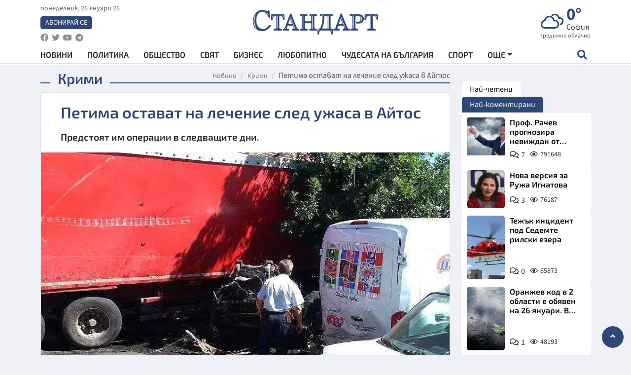

--- FILE ---
content_type: text/html; charset=utf-8
request_url: https://www.standartnews.com/balgariya-krimi/petima-ostavat-na-lechenie-sled-uzhasa-v-aytos-436278.html
body_size: 15058
content:
<!DOCTYPE html>
<html xmlns="https://www.w3.org/1999/xhtml" xml:lang="bg" lang="bg"
      prefix="og: https://ogp.me/ns# fb: https://ogp.me/ns/fb# article: https://ogp.me/ns/article#">
<head prefix="og: https://ogp.me/ns# fb: https://ogp.me/ns/fb#  article: https://ogp.me/ns/article#">

    <meta charset="utf-8" />
<meta http-equiv="Content-Type" content="text/html; charset=utf-8" />
<meta http-equiv="Content-Language" content="bg" />
<meta http-equiv="X-UA-Compatible" content="IE=edge">
<meta name="language" content="bulgarian" />
<meta name="country" content="Bulgaria"/>
<meta name="classification" content="Новини"/>
<meta name="owner" content="StandartNews.com - Последни новини от България и света"/>
<meta name="copyright" content="Copyright (c) by StandartNews.com - Последни новини от България и света"/>
<meta name="viewport" content="width=device-width, initial-scale=1.0">
<meta name="robots" content="index, follow, max-snippet:-1, max-image-preview:large, max-video-preview:-1" />
<meta name="googlebot" content="index, follow, max-snippet:-1, max-image-preview:large, max-video-preview:-1" />
<meta name="bingbot" content="index, follow, max-snippet:-1, max-image-preview:large, max-video-preview:-1" />
<meta name="revisit-after" content="1 hours" />
<title>Петима остават на лечение след ужаса в Айтос - Крими — Новини Стандарт</title>
<meta name="title" content="Петима остават на лечение след ужаса в Айтос - Крими — Новини Стандарт" />
<meta name="description" content="Предстоят им операции в следващите дни." />
<meta name="keywords" content="Айтос, Катастрофа, Болница" />
<meta name="news_keywords" content="Айтос, Катастрофа, Болница" />
<meta name="author" content="Агенция Стандарт">
<meta name="rating" content="general">
<meta name="DC.Publisher" content="https://www.standartnews.com"/>
<meta name="DC.Language" content="bg"/>
<meta name="Location" content="global"/>
<meta name="geo.region" content="BG" />


<meta name="audience" content="General"/>
<meta name="distribution" content="global">
<meta name="allow-search" content="yes"/>
<meta name="msnbot" content="robots-terms"/>
<meta name="mssmarttagspreventparsing" content="true"/>
<meta property="og:locale" content="bg_BG" />
<meta property="og:type" content="article" />
<meta property="og:title" content="Петима остават на лечение след ужаса в Айтос - Крими — Новини Стандарт" />
<meta property="twitter:title" content="Петима остават на лечение след ужаса в Айтос - Крими — Новини Стандарт"/>
<meta name="twitter:card" content="summary_large_image" />
<meta name="twitter:site" content="StandartNews.com" />
<meta name="identifier-URL" content="https://www.standartnews.com" />

<meta property="og:description" content="Предстоят им операции в следващите дни." />
<meta property="og:url" content="https://www.standartnews.com/balgariya-krimi/petima-ostavat-na-lechenie-sled-uzhasa-v-aytos-436278.html" />
<meta property="og:site_name" content="StandartNews.com" />
<meta property="fb:pages" content="173798699346835" />

<meta property="article:publisher" content="Екрит Медиа ООД" />

<meta property="article:author" content="Агенция Стандарт" />
<meta name="thumbnail" content="https://cdn.standartnews.com/media/148160/conversions/petima-ostavat-na-lecenie-sled-uzasa-v-aitos-og.jpg" />
<meta property="og:image" content="https://cdn.standartnews.com/media/148160/conversions/petima-ostavat-na-lecenie-sled-uzasa-v-aitos-og.jpg" />
<meta property="og:image:alt" content="Петима остават на лечение след ужаса в Айтос - Крими — Новини Стандарт" />
<meta property="og:image:width" content="1200" />
<meta property="og:image:height" content="630" />
<meta name="csrf-token" content="4ohL7GbEIcBW7SFjTIEWIpAMpyxKpM8rJViZWrot">


<link rel="canonical" href="https://www.standartnews.com/balgariya-krimi/petima-ostavat-na-lechenie-sled-uzhasa-v-aytos-436278.html" />
<link rel="alternate" hreflang="bg-BG" href="https://www.standartnews.com/balgariya-krimi/petima-ostavat-na-lechenie-sled-uzhasa-v-aytos-436278.html">

<meta property="article:tag" content="Айтос" />
<meta property="article:tag" content="Катастрофа" />
<meta property="article:tag" content="Болница" />


<link rel="preconnect" href="//www.google-analytics.com">
<link rel="preconnect" href="https://fonts.gstatic.com">
<link rel="preconnect" href="//securepubads.g.doubleclick.net" crossorigin />
<link rel="dns-prefetch" href="//www.googletagmanager.com" />
<link rel="dns-prefetch" href="//pagead2.googlesyndication.com" />
<link rel="preconnect" href="//tpc.googlesyndication.com" crossorigin />
<link rel="dns-prefetch" href="//onesignal.com" />
<link rel="dns-prefetch" href="//cdn.onesignal.com" />
<link rel="dns-prefetch" href="//connect.facebook.net" />
<link rel="dns-prefetch" href="//gabg.hit.gemius.pl" />
<link rel="dns-prefetch" href="//alt.adocean.pl" />

<link rel="dns-prefetch" href="//www.facebook.com">


<script src="https://cdn.onesignal.com/sdks/web/v16/OneSignalSDK.page.js" defer></script>
<script>
    window.OneSignalDeferred = window.OneSignalDeferred || [];
    OneSignalDeferred.push(async function(OneSignal) {
        await OneSignal.init({
            appId: "f55c7f27-9611-466b-80da-1fb263e77cac",
        });
    });
</script>

<script async src="https://pagead2.googlesyndication.com/pagead/js/adsbygoogle.js?client=ca-pub-6729132906796153"  crossorigin="anonymous"></script>
 
<meta name="facebook-domain-verification" content="l17rgpna63sjtkbhdkku0a1m6k8f0w" />

<!-- Google Tag Manager -->
<script>(function(w,d,s,l,i){w[l]=w[l]||[];w[l].push({'gtm.start':
new Date().getTime(),event:'gtm.js'});var f=d.getElementsByTagName(s)[0],
j=d.createElement(s),dl=l!='dataLayer'?'&l='+l:'';j.async=true;j.src=
'https://www.googletagmanager.com/gtm.js?id='+i+dl;f.parentNode.insertBefore(j,f);
})(window,document,'script','dataLayer','GTM-T77QSFV5');</script>
<!-- End Google Tag Manager -->

<script async src="https://securepubads.g.doubleclick.net/tag/js/gpt.js"></script>

<!-- GPT v4 -->
<script>
  window.googletag = window.googletag || {cmd: []};
  googletag.cmd.push(function() {
    const mapping = googletag.sizeMapping()
      .addSize([1024, 0], [[970, 90],[970, 250],[750, 300],[750, 100],[750, 200],[600, 250],[600, 300],[528, 300],[300, 120]])
      .addSize([0, 0], [[300, 250],[300, 600],[336, 600],[300, 120]])
      .build();
    // h01-top
    googletag.defineSlot('/5677910/h01', [[970, 90], [728, 90], [300, 250], [970, 250]], 'div-gpt-ad-1762250055399-0').addService(googletag.pubads());
    // h02-c
    googletag.defineSlot('/5677910/h02-c', [[300, 250], [728, 90], 'fluid', [300, 600], [970, 90], [970, 250]], 'div-gpt-ad-1757747746776-0').addService(googletag.pubads());
    // h03m
    googletag.defineSlot('/5677910/h03m', [[300, 250], [336, 280], 'fluid', [300, 100]], 'div-gpt-ad-1757747917389-0').addService(googletag.pubads());
    // h04-right
    googletag.defineSlot('/5677910/h04r', [[300, 100], [300, 250], [300, 300], [300, 600]], 'div-gpt-ad-1757950575263-0').addService(googletag.pubads());
    // h05-left
    googletag.defineSlot('/5677910/h05-l', [[300, 250], [336, 280], [600, 250], [600, 300], [750, 200], [300, 600], [750, 300], 'fluid', [528, 300], [336, 600], [750, 100]], 'div-gpt-ad-1758001641328-0').addService(googletag.pubads());
    // h06-sidebar
    googletag.defineSlot('/5677910/h06-l', [[300, 250], [300, 600]], 'div-gpt-ad-1758013781534-0').addService(googletag.pubads());
    // h07-left
    googletag.defineSlot('/5677910/h07-l', [[600, 250], [750, 100], 'fluid', [336, 600], [300, 600], [336, 280], [300, 250], [750, 200], [750, 300]], 'div-gpt-ad-1758020847632-0').addService(googletag.pubads());
    // h08-sidebar
    googletag.defineSlot('/5677910/h08-r', [[300, 250], [300, 600]], 'div-gpt-ad-1758179692938-0').addService(googletag.pubads());
    // h09-sidebar
    googletag.defineSlot('/5677910/h09-r', [[300, 250], [300, 600]], 'div-gpt-ad-1758185132347-0').addService(googletag.pubads());
    // i02-sb
    googletag.defineSlot('/5677910/gam-i02-sb', [[300, 250], [300, 600]], 'div-gpt-ad-1756995482170-0').defineSizeMapping(mapping).addService(googletag.pubads());
    // gam-i3-ia-m
    googletag.defineSlot('/5677910/gam-i3-ia-m', [[600, 250], [336, 600], [600, 300], [750, 100], [750, 300], [300, 600], [300, 250], [528, 300], [750, 200]], 'div-gpt-ad-1767714341978-0').defineSizeMapping(mapping).addService(googletag.pubads());
    // gam-i3-2-ia
    googletag.defineSlot('/5677910/gam-i3-2-ia', [[300, 600], [600, 250], [300, 250], [750, 200], [336, 280]], 'div-gpt-ad-1767713899905-0').defineSizeMapping(mapping).addService(googletag.pubads());
    // gam-i4-ua-m
    googletag.defineSlot('/5677910/gam-i4-ua-m', [[750, 100], [300, 250], [600, 300], [750, 200], [300, 600], [600, 250], [528, 300], [750, 300], [336, 600]], 'div-gpt-ad-1757141963961-0').defineSizeMapping(mapping).addService(googletag.pubads());
    // i07-l
    googletag.defineSlot('/5677910/i07-l', [[300, 250], 'fluid', [528, 300], [336, 280], [336, 600], [600, 300], [750, 200], [750, 100], [300, 600], [600, 250], [750, 300]], 'div-gpt-ad-1757319745812-0').defineSizeMapping(mapping).addService(googletag.pubads());
    googletag.pubads().enableSingleRequest();
    googletag.pubads().collapseEmptyDivs();
    googletag.enableServices();
  });
</script>



    <meta name="atdlayout" content="article">

    <script type="application/ld+json">
        {
            "@context":"https://schema.org",
    "@type":"Organization",
    "name":"Стандарт Нюз",
    "logo": {
        "@type": "ImageObject",
        "url": "https:\/\/www.standartnews.com\/build\/assets\/logo-BWKZEvMh.png"    },
    "email": "agency@standartnews.com",
    "description": "Информационна агенция Стандарт Нюз и вестник Стандарт | Новини, анализи, коментари, интервюта | Актуални вести от България и Света",
    "telephone": "+359879807727",
 		"url" : "https://www.standartnews.com",
   	"sameAs" : [
   		"https://news.google.com/publications/CAAqBwgKMM7DoAwwr-uwBA?ceid=BG:bg&oc=3",
  		"https://www.facebook.com/standartnews",
  		"https://twitter.com/StandartNewsBG",
  		"https://www.youtube.com/@Standart-News",
  		"https://t.me/StandartNewsBg"
  	]
}
    </script>

    <script type="application/ld+json">
        {
            "@context": "https://schema.org",
	"@type": "hentry",
	"entry-title": "Петима остават на лечение след ужаса в Айтос",
	"published": "2020-09-12T12:03:06+03:00",
	"updated": "2020-09-12T12:03:06+03:00"
}
    </script>


    <script type='application/ld+json'>
        {
          "@context": "https://schema.org",
  "@type": "NewsArticle",
  "mainEntityOfPage": {
    "@type": "WebPage",
    "@id": "https:\/\/www.standartnews.com\/balgariya-krimi\/petima-ostavat-na-lechenie-sled-uzhasa-v-aytos-436278.html"  },
  "isAccessibleForFree": true,
  "dateCreated": "2020-09-12T12:03:06+03:00",
  "datePublished": "2020-09-12T12:03:06+03:00",
  "dateModified": "2020-09-12T12:03:06+03:00",
  "inLanguage" : "bg-BG",
  "copyrightYear" : "2026",
  "keywords" : "\u0410\u0439\u0442\u043e\u0441, \u041a\u0430\u0442\u0430\u0441\u0442\u0440\u043e\u0444\u0430, \u0411\u043e\u043b\u043d\u0438\u0446\u0430",
  "url": "https:\/\/www.standartnews.com\/balgariya-krimi\/petima-ostavat-na-lechenie-sled-uzhasa-v-aytos-436278.html",
  "headline": "Петима остават на лечение след ужаса в Айтос",
  "description": "Предстоят им операции в следващите дни.",
  "thumbnailUrl": "https:\/\/cdn.standartnews.com\/media\/148160\/conversions\/petima-ostavat-na-lecenie-sled-uzasa-v-aitos-og.jpg",
  "name": "Петима остават на лечение след ужаса в Айтос",
  "articleBody": "Петима остават на лечение в Университетската болица в Бургас след вчерашния инцидент с тир в Айтос. В реанимация са двама - мъж и жена. Предстоят им операции в следващите дни. Както е известно, камион помете 12 коли в Айтос. Един от автомобилите е бил с газова уредба, което е предизвикало и взрив след сблъсъка. Жена на 28 години загина, други 6 души бяха настанени в болница.  По първоначална информация 51-годишният шофьор е дал положителна проба за дрога.к",
  "author": {
    "@type": "Person",
    "name": "Агенция Стандарт",
    "url": "https:\/\/www.standartnews.com\/avtor\/agenciya-standart",
    "sameAs": [
		"https://news.google.com/publications/CAAqBwgKMM7DoAwwr-uwBA?ceid=BG:bg&oc=3",
  		"https://www.facebook.com/standartnews",
  		"https://twitter.com/StandartNewsBG",
  		"https://www.youtube.com/@Standart-News",
  		"https://t.me/StandartNewsBg"
    ]
  },
  "articleSection": [
                                    "България",
			"Крими"                            ],
        "image": {
          "@type": "ImageObject",
          "url": "https:\/\/cdn.standartnews.com\/media\/148160\/conversions\/petima-ostavat-na-lecenie-sled-uzasa-v-aitos-og.jpg",
          "width": 1200,
          "height": 630
        },
        "wordCount" : 74,
  "publisher": {
    "@type": "NewsMediaOrganization",
    "name": "Екрит Медиа ООД",
    "url": "https://www.standartnews.com",
    "logo": {
      "@type": "ImageObject",
      "url": "https:\/\/www.standartnews.com\/build\/assets\/logo-BWKZEvMh.png"    },
    "sameAs": [
      "https://www.facebook.com/standartnews",
      "https://twitter.com/StandartNewsBG"
    ]
  }
}
    </script>

    <script type="application/ld+json">
        {
           "@context": "https://schema.org",
	   "@type": "BreadcrumbList",
	   "itemListElement": [
		  {
			 "@type": "ListItem",
			 "position": 1,
			 "item": {
 			"@id": "https:\/\/www.standartnews.com",
				"name": "Новини"
			 }
		  },
		  {
			 "@type": "ListItem",
			 "position": 2,
			 "item": {
 			"@id": "https:\/\/www.standartnews.com\/balgariya-krimi.html",
				"name": "Крими"			 }
		  }
	   ]
	}
    </script>


    <meta property="article:section" content="Крими"/>
    <meta property="article:published_time" content="2020-09-12T12:03:06+03:00"/>
    <meta property="article:modified_time" content="2020-09-12T12:03:06+03:00"/>
    <meta property="og:updated_time" content="2020-09-12T12:03:06+03:00"/>
    <meta property="og:image:secure_url" content="https://cdn.standartnews.com/media/148160/conversions/petima-ostavat-na-lecenie-sled-uzasa-v-aitos-og.jpg"/>
    <meta name="copyright" content="©️ Екрит Медиа ООД"/>
    <meta name="twitter:card" content="summary_large_image"/>
    <meta name="twitter:description" content="Предстоят им операции в следващите дни."/>
    <meta name="twitter:title" content="Петима остават на лечение след ужаса в Айтос - Крими — Новини Стандарт"/>
    <meta name="twitter:site" content="StandartNews.com"/>
    <meta name="twitter:image" content="https://cdn.standartnews.com/media/148160/conversions/petima-ostavat-na-lecenie-sled-uzasa-v-aitos-og.jpg"/>
    <meta name="twitter:image:alt" content="https://cdn.standartnews.com/media/148160/conversions/petima-ostavat-na-lecenie-sled-uzasa-v-aitos-og.jpg">
    <meta name="twitter:creator" content="@StandartNews.com"/>
    <meta name="contact" content="info@standartnews.com"/>

<link rel="icon" type="image/x-icon" href="https://www.standartnews.com/build/assets/favicon-BowyKsyV.ico">
<link rel="apple-touch-icon" sizes="57x57" href="https://www.standartnews.com/build/assets/apple-icon-57x57-DuwwO6yu.png">
<link rel="apple-touch-icon" sizes="60x60" href="https://www.standartnews.com/build/assets/apple-icon-60x60-DGuB3NRA.png">
<link rel="apple-touch-icon" sizes="72x72" href="https://www.standartnews.com/build/assets/apple-icon-72x72-CF8D2x95.png">
<link rel="apple-touch-icon" sizes="76x76" href="https://www.standartnews.com/build/assets/apple-icon-76x76-BZUsb_bb.png">
<link rel="apple-touch-icon" sizes="114x114" href="https://www.standartnews.com/build/assets/apple-icon-114x114-BuDGPFSc.png">
<link rel="apple-touch-icon" sizes="120x120" href="https://www.standartnews.com/build/assets/apple-icon-120x120-PcQmG1I7.png">
<link rel="apple-touch-icon" sizes="144x144" href="https://www.standartnews.com/build/assets/ms-icon-144x144-CEJ87v-O.png">
<link rel="apple-touch-icon" sizes="152x152" href="https://www.standartnews.com/build/assets/apple-icon-152x152-WRzrQ7XH.png">
<link rel="apple-touch-icon" sizes="180x180" href="https://www.standartnews.com/build/assets/apple-icon-180x180-CvFLIUzM.png">
<link rel="icon" type="image/png" sizes="32x32" href="https://www.standartnews.com/build/assets/favicon-32x32-C7msAGai.png">
<link rel="icon" type="image/png" sizes="16x16" href="https://www.standartnews.com/build/assets/favicon-16x16-Drifnk-4.png">
<meta name="msapplication-TileImage" content="https://www.standartnews.com/build/assets/ms-icon-144x144-CEJ87v-O.png">
<link rel="manifest" href="https://www.standartnews.com/build/assets/site-DImO3pJD.webmanifest">

<!--[if lt IE 9]>
<script>
document.createElement('header');
document.createElement('nav');
document.createElement('section');
document.createElement('article');
document.createElement('aside');
document.createElement('footer');
document.createElement('hgroup');
</script>
<![endif]-->


    <link rel="dns-prefetch" href="https://ads.standartnews.com">
    <link rel="preconnect" href="https://ads.standartnews.com" crossorigin/>

    <link rel="dns-prefetch" href="https://cdn.standartnews.com">
    <link rel="preconnect" href="https://cdn.standartnews.com" crossorigin>




    <link rel="preload" as="style" href="https://www.standartnews.com/build/assets/front-Dk8Eg5dK.css" /><link rel="preload" as="style" href="https://www.standartnews.com/build/assets/front-DkBSsmpK.css" /><link rel="modulepreload" as="script" href="https://www.standartnews.com/build/assets/front-C6RDu5z_.js" /><link rel="stylesheet" href="https://www.standartnews.com/build/assets/front-Dk8Eg5dK.css" data-navigate-track="reload" /><link rel="stylesheet" href="https://www.standartnews.com/build/assets/front-DkBSsmpK.css" data-navigate-track="reload" /><script type="module" src="https://www.standartnews.com/build/assets/front-C6RDu5z_.js" data-navigate-track="reload"></script>
    
</head>
<body>


<!-- Google Tag Manager (noscript) -->
<noscript>
    <iframe src="https://www.googletagmanager.com/ns.html?id=GTM-T77QSFV5"
            height="0" width="0" style="display:none;visibility:hidden"></iframe>
</noscript>
<!-- End Google Tag Manager (noscript) -->

<div class="sub-header">
        <center>
            <!-- Ad Server Javascript Tag - i00 -->
<script type='text/javascript'><!--//<![CDATA[
   var m3_u = (location.protocol=='https:'?'https://ads.standartnews.com/www/delivery/ajs.php':'http://ads.standartnews.com/www/delivery/ajs.php');
   var m3_r = Math.floor(Math.random()*99999999999);
   if (!document.MAX_used) document.MAX_used = ',';
   document.write ("<scr"+"ipt type='text/javascript' src='"+m3_u);
   document.write ("?zoneid=56&target=_blank");
   document.write ('&cb=' + m3_r);
   if (document.MAX_used != ',') document.write ("&exclude=" + document.MAX_used);
   document.write (document.charset ? '&charset='+document.charset : (document.characterSet ? '&charset='+document.characterSet : ''));
   document.write ("&loc=" + escape(window.location));
   if (document.referrer) document.write ("&referer=" + escape(document.referrer));
   if (document.context) document.write ("&context=" + escape(document.context));
   document.write ("'><\/scr"+"ipt>");
//]]>--></script><noscript><a href='https://ads.standartnews.com/www/delivery/ck.php?n=aaa93663&cb=INSERT_RANDOM_NUMBER_HERE' target='_blank'><img src='https://ads.standartnews.com/www/delivery/avw.php?zoneid=56&cb=INSERT_RANDOM_NUMBER_HERE&n=aaa93663' border='0' alt='' /></a></noscript>
        </center>
    </div>

<header id="header">
  <div class="container">
    <div class="header-top row">

      <div class="col-3 col-md-4">
        <div class="d-none d-md-flex h-100 justify-content-between flex-column align-items-start">
          <div class="date">понеделник, 26 януари 26</div>
          <div class="subscribe"><a href="https://abonament.standartnews.com/" target="_blank" title="Абонирай се за вестник Стандарт " >Абонирай се</a></div>
          <div class="social-links">
            <ul class="social-list">
                            <li><a href="https://www.facebook.com/standartnews"  title="Последвайте StandartNews в Facebook" target="_blank" ><i class="fab fa-facebook"></i></a></li>
              
                            <li><a href="https://twitter.com/StandartNewsBG"  title="Последвайте StandartNews в Instagram" target="_blank"><i class="fab fa-twitter"></i></a></li>
              
                            <li><a href="https://www.youtube.com/@Standart-News" title="Последвайте StandartNews в YouTube" target="_blank"><i class="fab fa-youtube"></i></a></li>
              
              
                            <li><a href="https://t.me/StandartNewsBg"  title="Последвайте StandartNews в Telegram" target="_blank"><i class="fab fa-telegram"></i></a></li>
              
            </ul>
          </div>
        </div>

        <div class="d-flex d-md-none h-100 align-items-center">
          <button aria-label="mobile navigation" class="d-block d-md-none burger-bnt swipe-menu-btn">
           <i class="fas fa-bars"></i>
          </button>
        </div>
      </div>

      <div class="col-6 col-md-4 text-center logo">
        <a href="https://www.standartnews.com" title="" >
          <img src="https://www.standartnews.com/build/assets/logo-BWKZEvMh.png" width="305" height="60" title="StandartNews.com" alt="Стандарт Нюз" />
        </a>
      </div>

      <div class="col-3 col-md-4">

        <div id="weather-header" class="d-none d-md-flex h-100 ">
                    <div>
            <div class=" weather  flex-column justify-content-center">
                <div class="d-flex mb-1 justify-content-center">
                    <i class="icon wi wi-cloudy"></i>
                    <div>
                      <div class="temp">0°</div>
                      <div class="city">София</div>
                    </div>
                </div>
                <div class="condition-text">предимно облачно</div>
            </div>
          </div>
                    <div>
            <div class=" weather  flex-column justify-content-center">
                <div class="d-flex mb-1 justify-content-center">
                    <i class="icon wi wi-dust"></i>
                    <div>
                      <div class="temp">3°</div>
                      <div class="city">Пловдив</div>
                    </div>
                </div>
                <div class="condition-text">мъгла</div>
            </div>
          </div>
                    <div>
            <div class=" weather  flex-column justify-content-center">
                <div class="d-flex mb-1 justify-content-center">
                    <i class="icon wi wi-windy"></i>
                    <div>
                      <div class="temp">8°</div>
                      <div class="city">Варна</div>
                    </div>
                </div>
                <div class="condition-text">лека мъгла</div>
            </div>
          </div>
                    <div>
            <div class=" weather  flex-column justify-content-center">
                <div class="d-flex mb-1 justify-content-center">
                    <i class="icon wi wi-cloudy"></i>
                    <div>
                      <div class="temp">8°</div>
                      <div class="city">Бургас</div>
                    </div>
                </div>
                <div class="condition-text">облачно</div>
            </div>
          </div>
                    <div>
            <div class=" weather  flex-column justify-content-center">
                <div class="d-flex mb-1 justify-content-center">
                    <i class="icon wi wi-cloudy"></i>
                    <div>
                      <div class="temp">3°</div>
                      <div class="city">Русе</div>
                    </div>
                </div>
                <div class="condition-text">облачно</div>
            </div>
          </div>
                    <div>
            <div class=" weather  flex-column justify-content-center">
                <div class="d-flex mb-1 justify-content-center">
                    <i class="icon wi wi-cloudy"></i>
                    <div>
                      <div class="temp">8°</div>
                      <div class="city">Стара Загора</div>
                    </div>
                </div>
                <div class="condition-text">облачно</div>
            </div>
          </div>
                    <div>
            <div class=" weather  flex-column justify-content-center">
                <div class="d-flex mb-1 justify-content-center">
                    <i class="icon wi wi-dust"></i>
                    <div>
                      <div class="temp">0°</div>
                      <div class="city">Плевен</div>
                    </div>
                </div>
                <div class="condition-text">мъгла</div>
            </div>
          </div>
                    <div>
            <div class=" weather  flex-column justify-content-center">
                <div class="d-flex mb-1 justify-content-center">
                    <i class="icon wi wi-cloudy"></i>
                    <div>
                      <div class="temp">10°</div>
                      <div class="city">Сливен</div>
                    </div>
                </div>
                <div class="condition-text">облачно</div>
            </div>
          </div>
                    <div>
            <div class=" weather  flex-column justify-content-center">
                <div class="d-flex mb-1 justify-content-center">
                    <i class="icon wi wi-cloudy"></i>
                    <div>
                      <div class="temp">8°</div>
                      <div class="city">Добрич</div>
                    </div>
                </div>
                <div class="condition-text">облачно</div>
            </div>
          </div>
                    <div>
            <div class=" weather  flex-column justify-content-center">
                <div class="d-flex mb-1 justify-content-center">
                    <i class="icon wi wi-rain"></i>
                    <div>
                      <div class="temp">6°</div>
                      <div class="city">Шумен</div>
                    </div>
                </div>
                <div class="condition-text">слаб дъжд</div>
            </div>
          </div>
                    <div>
            <div class=" weather  flex-column justify-content-center">
                <div class="d-flex mb-1 justify-content-center">
                    <i class="icon wi wi-cloudy"></i>
                    <div>
                      <div class="temp">3°</div>
                      <div class="city">Перник</div>
                    </div>
                </div>
                <div class="condition-text">облачно</div>
            </div>
          </div>
                  </div>


        <div class="d-flex d-md-none search-btn h-100  justify-content-end">
          <button aria-label="open search form" class="d-block d-md-none">
           <i class="fas fa-search"></i>
           <i class="fas fa-times"></i>
          </button>

        </div>

      </div>

    </div>


    <div class="d-none d-md-flex ">
      <nav class="main-nav" itemscope="" itemtype="https://schema.org/SiteNavigationElement" >
        <div class="collapse navbar-collapse d-none d-md-block">
          <ul class="navbar-nav main-menu d-none d-md-block">
                                  <li class="nav-item nav-item-0  " itemprop="name">
              <a  class="nav-link   " href="/" target="" title="Новини" itemprop="url" >Новини</a>

              
              
                          </li>
                        <li class="nav-item nav-item-1  " itemprop="name">
              <a  class="nav-link   " href="/balgariya-politika.html" target="" title="Политика" itemprop="url" >Политика</a>

              
                          </li>
                        <li class="nav-item nav-item-2  " itemprop="name">
              <a  class="nav-link   " href="/balgariya-obshtestvo.html" target="" title="Общество" itemprop="url" >Общество</a>

              
                          </li>
                        <li class="nav-item nav-item-3  " itemprop="name">
              <a  class="nav-link   " href="/svyat.html" target="" title="Свят" itemprop="url" >Свят</a>

              
                          </li>
                        <li class="nav-item nav-item-4  " itemprop="name">
              <a  class="nav-link   " href="/biznes.html" target="" title="Бизнес" itemprop="url" >Бизнес</a>

              
                          </li>
                        <li class="nav-item nav-item-5  " itemprop="name">
              <a  class="nav-link   " href="/lifestyle-lyubopitno.html" target="" title="Любопитно" itemprop="url" >Любопитно</a>

              
                          </li>
                        <li class="nav-item nav-item-6  " itemprop="name">
              <a  class="nav-link   " href="/chudesata-na-balgariya.html" target="" title="Чудесата на България" itemprop="url" >Чудесата на България</a>

              
                          </li>
                        <li class="nav-item nav-item-7  " itemprop="name">
              <a  class="nav-link   " href="/sport.html" target="" title="Спорт" itemprop="url" >Спорт</a>

              
                          </li>
                        <li class="nav-item nav-item-8  " itemprop="name">
              <a  class="nav-link   " href="/podcast.html" target="" title="Подкаст" itemprop="url" >Подкаст</a>

              
                          </li>
                        <li class="nav-item nav-item-9  " itemprop="name">
              <a  class="nav-link   " href="/regionalni.html" target="" title="Регионални" itemprop="url" >Регионални</a>

              
                          </li>
                        <li class="nav-item nav-item-10  " itemprop="name">
              <a  class="nav-link   " href="/vestnik-standart.html" target="" title="Вестник Стандарт" itemprop="url" >Вестник Стандарт</a>

              
                          </li>
                        <li class="nav-item nav-item-11  " itemprop="name">
              <a  class="nav-link   " href="/mladezhka-akademiya-chudesata-na-balgariya.html" target="" title="Младежка академия &quot;Чудесата на България&quot;" itemprop="url" >Младежка академия &quot;Чудесата на България&quot;</a>

              
                          </li>
                        <li class="nav-item nav-item-12  " itemprop="name">
              <a  class="nav-link   " href="/zdrave.html" target="" title="Здраве" itemprop="url" >Здраве</a>

              
                          </li>
                        <li class="nav-item nav-item-13  " itemprop="name">
              <a  class="nav-link   " href="/balgariya-obrazovanie.html" target="" title="Образование" itemprop="url" >Образование</a>

              
                          </li>
                        <li class="nav-item nav-item-14  " itemprop="name">
              <a  class="nav-link   " href="/moyat-grad.html" target="" title="Моят град" itemprop="url" >Моят град</a>

              
                          </li>
                        <li class="nav-item nav-item-15  " itemprop="name">
              <a  class="nav-link   " href="/tekhnologii.html" target="" title="Технологии" itemprop="url" >Технологии</a>

              
                          </li>
                        <li class="nav-item nav-item-16  " itemprop="name">
              <a  class="nav-link   " href="/da-na-blgarskata-khrana.html" target="" title="ДА!На българската храна" itemprop="url" >ДА!На българската храна</a>

              
                          </li>
                        <li class="nav-item nav-item-17  " itemprop="name">
              <a  class="nav-link   " href="/da-na-blgarskata-ikonomika.html" target="" title="ДА! На българската икономика" itemprop="url" >ДА! На българската икономика</a>

              
                          </li>
                        <li class="nav-item nav-item-18  " itemprop="name">
              <a  class="nav-link   " href="/kultura.html" target="" title="Култура" itemprop="url" >Култура</a>

              
                          </li>
                        <li class="nav-item nav-item-19  " itemprop="name">
              <a  class="nav-link   " href="/balgariya-pravosudie.html" target="" title="Правосъдие" itemprop="url" >Правосъдие</a>

              
                          </li>
                        <li class="nav-item nav-item-20  " itemprop="name">
              <a  class="nav-link   " href="/balgariya-krimi.html" target="" title="Крими" itemprop="url" >Крими</a>

              
                          </li>
                        <li class="nav-item nav-item-21  " itemprop="name">
              <a  class="nav-link   " href="/kiberzashchitnitsi.html" target="" title="Киберзащитници" itemprop="url" >Киберзащитници</a>

              
                          </li>
                        <li class="nav-item nav-item-22  " itemprop="name">
              <a  class="nav-link   " href="/vyara.html" target="" title="Вяра" itemprop="url" >Вяра</a>

              
                          </li>
                        <li class="nav-item nav-item-23  " itemprop="name">
              <a  class="nav-link   " href="/malki-obyavi.html" target="" title="Обяви" itemprop="url" >Обяви</a>

              
                          </li>
                        <li class="nav-item nav-item-24  " itemprop="name">
              <a  class="nav-link   " href="/voynata-v-ukrayna.html" target="" title="Войната в Украйна" itemprop="url" >Войната в Украйна</a>

              
                          </li>
                                  <li class="nav-item more dropdown">
              <span class="nav-link dropdown-toggle">Още</span>
              <ul class="dropdown-menu"></ul>
            </li>
          </ul>
        </div>
      </nav>

      <div class="search-icon  search-btn">
        <button aria-label="open search form" class="h-100">
          <i class="fas fa-search"></i>
          <i class="fas fa-times"></i>
        </button>
      </div>
    </div>


  </div>

  <div id="mobile-nav" class="d-md-none">

    <div class="header">
      <a href="https://www.standartnews.com">
        <img src="https://www.standartnews.com/build/assets/logo-white-C2sOev6b.png" width="305" height="60" alt="Стандарт" title="Standart News" >
      </a>
    </div>

    <button aria-label="close search form" class="close-btn">
      <i class="fas fa-times"></i>
    </button>

    <ul class="navbar-nav mobile-menu">
                <li class="nav-item nav-item-0    "><a class="nav-link" href="/" target="" title="Начална страница">Новини</a>

        
      </li>
            <li class="nav-item nav-item-1    "><a class="nav-link" href="/balgariya-politika.html" target="" title="Политика">Политика</a>

        
      </li>
            <li class="nav-item nav-item-2    "><a class="nav-link" href="/balgariya-obshtestvo.html" target="" title="Общество">Общество</a>

        
      </li>
            <li class="nav-item nav-item-3    "><a class="nav-link" href="/podcast.html" target="" title="Подкаст">Подкаст</a>

        
      </li>
            <li class="nav-item nav-item-4    "><a class="nav-link" href="/biznes.html" target="" title="Бизнес">Бизнес</a>

        
      </li>
            <li class="nav-item nav-item-5    "><a class="nav-link" href="/svyat.html" target="" title="Свят">Свят</a>

        
      </li>
            <li class="nav-item nav-item-6    "><a class="nav-link" href="/lifestyle-lyubopitno.html" target="" title="Любопитно">Любопитно</a>

        
      </li>
            <li class="nav-item nav-item-7    "><a class="nav-link" href="/lifestyle.html" target="" title="Лайфстайл">Лайфстайл</a>

        
      </li>
            <li class="nav-item nav-item-8    "><a class="nav-link" href="/sport.html" target="" title="Спорт">Спорт</a>

        
      </li>
            <li class="nav-item nav-item-9    "><a class="nav-link" href="/regionalni.html" target="" title="Регионални">Регионални</a>

        
      </li>
            <li class="nav-item nav-item-10    "><a class="nav-link" href="/chudesata-na-balgariya.html" target="" title="Чудесата на България">Чудесата на България</a>

        
      </li>
            <li class="nav-item nav-item-11    "><a class="nav-link" href="/mladezhka-akademiya-chudesata-na-balgariya.html" target="" title="Младежка академия &quot;Чудесата на България&quot;">Младежка академия &quot;Чудесата на България&quot;</a>

        
      </li>
            <li class="nav-item nav-item-12    "><a class="nav-link" href="/vestnik-standart.html" target="" title="Вестник &quot;Стандарт&quot;">Вестник &quot;Стандарт&quot;</a>

        
      </li>
            <li class="nav-item nav-item-13    "><a class="nav-link" href="/zdrave.html" target="" title="Здраве">Здраве</a>

        
      </li>
            <li class="nav-item nav-item-14    "><a class="nav-link" href="/balgariya-obrazovanie.html" target="" title="Образование">Образование</a>

        
      </li>
            <li class="nav-item nav-item-15    "><a class="nav-link" href="/moyat-grad.html" target="" title="Моят град">Моят град</a>

        
      </li>
            <li class="nav-item nav-item-16    "><a class="nav-link" href="/da-na-blgarskata-khrana.html" target="" title="ДА! На българската храна">ДА! На българската храна</a>

        
      </li>
            <li class="nav-item nav-item-17    "><a class="nav-link" href="/da-na-blgarskata-ikonomika.html" target="" title="ДА! На българската икономика">ДА! На българската икономика</a>

        
      </li>
            <li class="nav-item nav-item-18    "><a class="nav-link" href="/kultura.html" target="" title="Култура">Култура</a>

        
      </li>
            <li class="nav-item nav-item-19    "><a class="nav-link" href="/tekhnologii.html" target="" title="Технологии">Технологии</a>

        
      </li>
            <li class="nav-item nav-item-20    "><a class="nav-link" href="/balgariya-pravosudie.html" target="" title="Правосъдие">Правосъдие</a>

        
      </li>
            <li class="nav-item nav-item-21    "><a class="nav-link" href="/balgariya-krimi.html" target="" title="Крими">Крими</a>

        
      </li>
            <li class="nav-item nav-item-22    "><a class="nav-link" href="/kiberzashchitnitsi.html" target="" title="Киберзащитници">Киберзащитници</a>

        
      </li>
            <li class="nav-item nav-item-23    "><a class="nav-link" href="/vyara.html" target="" title="Вяра">Вяра</a>

        
      </li>
            <li class="nav-item nav-item-24    "><a class="nav-link" href="/malki-obyavi.html" target="" title="Малки обяви">Малки обяви</a>

        
      </li>
          

    </ul>

    <div class="footer">
      <ul class="social-list">
                <li><a href="https://www.facebook.com/standartnews" title="Последвайте StandartNews в Facebook" target="_blank" ><i class="fab fa-facebook"></i></a></li>
        
                <li><a href="https://twitter.com/StandartNewsBG" title="Последвайте StandartNews в X" target="_blank"><i class="fab fa-twitter"></i></a></li>
        
                <li><a href="https://www.youtube.com/@Standart-News" title="Последвайте StandartNews в YouTube" target="_blank"><i class="fab fa-youtube"></i></a></li>
        
        
                <li><a href="https://t.me/StandartNewsBg" title="Последвайте StandartNews в Telegram" target="_blank"><i class="fab fa-telegram"></i></a></li>
              </ul>
    </div>
  </div>

  <div class="form-container" id="search-form">
    <form method="GET" action="https://www.standartnews.com/search" accept-charset="UTF-8">
    <div class="container">
      <div class="row">
        <div class="col-12 d-flex">

          <input placeholder="Търси..." name="q" type="text">

          <button aria-label="submit search form" class="search-submit-btn">
            <i class="fas fa-search"></i>
          </button>

          </form>
        </div>


      </div>
    </div>
  </div>


</header>

<main id="main">

    








    <section id="article-page">
        <div class="container">
            <div class="row">

                <div class="col-12 col-lg-8 col-xl-9 ">
                    <div class="row">
                        <div class="col-12">
                            <div class="header-section inside">

                                <a href="https://www.standartnews.com/balgariya-krimi.html" class="section-title"
                                   title="Още от Крими">
                                    <span class="title">Крими</span></a>

                                <nav class="breadcrumb-nav" aria-label="Breadcrumb" role="navigation">
  <ol class="breadcrumb">
  		  		    	<li class="breadcrumb-item"><a href="https://www.standartnews.com" title="Новини">Новини</a></li>
	        	  		    	<li class="breadcrumb-item"><a href="https://www.standartnews.com/balgariya-krimi.html" title="Крими">Крими</a></li>
	        	  	
						<li class="breadcrumb-item active" aria-current="page"><span>Петима остават на лечение след ужаса в Айтос</span></li> 
					      
  </ol>
</nav>  



                            </div>
                        </div>

                        <div class="col-12">

                            <article id="article" itemscope itemtype="https://schema.org/NewsArticle">
                                <h1 class="title" itemprop="headline name">Петима остават на лечение след ужаса в Айтос</h1>

                                                                    <h2 class="subtitle" itemprop="alternativeHeadline">Предстоят им операции в следващите дни.</h2>
                                

                                

                                

                                
                                
                                
                                
                                
                                
                                
                                
                                
                                

                                
                                
                                
                                
                                
                                
                                

                                
                                
                                

                                
                                
                                
                                
                                
                                
                                

                                                                    <div class="post-thumbnail">
                                        <figure class="responsive" itemprop="image" itemscope itemtype="https://schema.org/ImageObject"><picture><source type="image/webp" media="(max-width: 200px)" srcset="https://cdn.standartnews.com/media/148160/responsive-images/petima-ostavat-na-lecenie-sled-uzasa-v-aitos___responsive_200_150.webp"><source type="image/webp" media="(max-width: 360px)" srcset="https://cdn.standartnews.com/media/148160/responsive-images/petima-ostavat-na-lecenie-sled-uzasa-v-aitos___responsive_360_270.webp"><source type="image/webp" media="(max-width: 480px)" srcset="https://cdn.standartnews.com/media/148160/responsive-images/petima-ostavat-na-lecenie-sled-uzasa-v-aitos___responsive_480_360.webp"><source type="image/webp" media="(max-width: 640px)" srcset="https://cdn.standartnews.com/media/148160/responsive-images/petima-ostavat-na-lecenie-sled-uzasa-v-aitos___responsive_640_480.webp"><source type="image/webp" media="(max-width: 780px)" srcset="https://cdn.standartnews.com/media/148160/responsive-images/petima-ostavat-na-lecenie-sled-uzasa-v-aitos___responsive_780_585.webp"><img alt="Петима остават на лечение след ужаса в Айтос" loading="eager" decoding="async" fetchpriority="high" src="https://cdn.standartnews.com/media/148160/responsive-images/petima-ostavat-na-lecenie-sled-uzasa-v-aitos___responsive_780_585.webp" sizes="100vw"><meta itemprop="contentUrl" content="https://cdn.standartnews.com/media/148160/responsive-images/petima-ostavat-na-lecenie-sled-uzasa-v-aitos___responsive_780_585.webp"></picture></figure>
                                    </div>
                                

                                <div class="post-meta">
                                    <div class="post-date">
                                        <i class="far fa-clock"></i> 12 сеп 20 | 12:03
                                        <div class="d-none">
                                            <time itemprop="datePublished"
                                                  content="2020-09-12T12:03:06+03:00"
                                                  datetime="2020-09-12T12:03:06+03:00">12 сеп 20 | 12:03</time>
                                            <meta itemprop="dateModified"
                                                  content="2020-09-12T12:03:06+03:00"/>
                                        </div>
                                    </div>

                                                                            <div>
                                            <button class="scrollToCommentsButton"
                                                    data-target="comment-form">
                                                <i class="far fa-comments"></i> 0 <span
                                                        class="d-none d-md-inline">коментара</span>
                                            </button>
                                        </div>
                                    
                                    <div>
                                        <i class="far fa-eye"></i> 1097

                                        <div class="d-none">
                                            <script>

                                                async function fetchData(url) {
                                                    try {
                                                        const response = await fetch(url);
                                                        if (!response.ok) {
                                                            throw new Error('Network response was not ok');
                                                        }
                                                        const data = await response.json();
                                                    } catch (error) {
                                                        console.error('There was a problem with the fetch operation:', error);
                                                    }
                                                }

                                                fetchData('https://www.standartnews.com/article/views?id=436278');
                                            </script>
                                        </div>


                                    </div>

                                                                            <div class="d-none d-md-block"><i
                                                    class="far fa-user-circle"></i> Агенция Стандарт
                                        </div>
                                    
                                </div>

                                <div class="post-content" itemprop="articleBody">
                                    <p>Петима остават на лечение в Университетската болица в Бургас след вчерашния инцидент с тир в Айтос.</p>

<p>В реанимация са двама - мъж и жена.</p><div class="ads text-center"><!-- Ad Server Javascript Tag - i03 in Article -->
<script type='text/javascript'><!--//<![CDATA[
   var m3_u = (location.protocol=='https:'?'https://ads.standartnews.com/www/delivery/ajs.php':'http://ads.standartnews.com/www/delivery/ajs.php');
   var m3_r = Math.floor(Math.random()*99999999999);
   if (!document.MAX_used) document.MAX_used = ',';
   document.write ("<scr"+"ipt type='text/javascript' src='"+m3_u);
   document.write ("?zoneid=41&target=_blank");
   document.write ('&cb=' + m3_r);
   if (document.MAX_used != ',') document.write ("&exclude=" + document.MAX_used);
   document.write (document.charset ? '&charset='+document.charset : (document.characterSet ? '&charset='+document.characterSet : ''));
   document.write ("&loc=" + escape(window.location));
   if (document.referrer) document.write ("&referer=" + escape(document.referrer));
   if (document.context) document.write ("&context=" + escape(document.context));
   document.write ("'><\/scr"+"ipt>");
//]]>--></script><noscript><a href='https://ads.standartnews.com/www/delivery/ck.php?n=aaa93663&cb=INSERT_RANDOM_NUMBER_HERE' target='_blank'><img src='https://ads.standartnews.com/www/delivery/avw.php?zoneid=41&cb=INSERT_RANDOM_NUMBER_HERE&n=aaa93663' border='0' alt='' /></a></noscript>
</div>

<p>Предстоят им операции в следващите дни. </p>

<p>Както е известно, камион помете 12 коли в Айтос.</p>

<p>Един от автомобилите е бил с газова уредба, което е предизвикало и взрив след сблъсъка.</p><div class="ads text-center"><!-- Ad Server Javascript Tag - i03-2 in Article 2 -->
<script type='text/javascript'><!--//<![CDATA[
   var m3_u = (location.protocol=='https:'?'https://ads.standartnews.com/www/delivery/ajs.php':'http://ads.standartnews.com/www/delivery/ajs.php');
   var m3_r = Math.floor(Math.random()*99999999999);
   if (!document.MAX_used) document.MAX_used = ',';
   document.write ("<scr"+"ipt type='text/javascript' src='"+m3_u);
   document.write ("?zoneid=71&target=_blank");
   document.write ('&cb=' + m3_r);
   if (document.MAX_used != ',') document.write ("&exclude=" + document.MAX_used);
   document.write (document.charset ? '&charset='+document.charset : (document.characterSet ? '&charset='+document.characterSet : ''));
   document.write ("&loc=" + escape(window.location));
   if (document.referrer) document.write ("&referer=" + escape(document.referrer));
   if (document.context) document.write ("&context=" + escape(document.context));
   document.write ("'><\/scr"+"ipt>");
//]]>--></script><noscript><a href='https://ads.standartnews.com/www/delivery/ck.php?n=aaa93663&cb=INSERT_RANDOM_NUMBER_HERE' target='_blank'><img src='https://ads.standartnews.com/www/delivery/avw.php?zoneid=71&cb=INSERT_RANDOM_NUMBER_HERE&n=aaa93663' border='0' alt='' /></a></noscript>
</div>

<p>Жена на 28 години загина, други 6 души бяха настанени в болница.  По първоначална информация 51-годишният шофьор е дал положителна проба за дрога.к</p>

                                    <p>Последвайте ни в <a
                                                href="https://news.google.com/publications/CAAqBwgKMM7DoAwwr-uwBA?ceid=BG:bg&oc=3"
                                                rel="nofollow" target="_blank" title="Google News Showcase">Google News
                                            Showcase</a> за важните новини</p>

                                    <p>Вижте всички <a href="/" title="актуални новини">актуални новини</a> от
                                        Standartnews.com</p>

                                </div>

                                <div class="tags-container">
        <span><i class="fas fa-tags"></i> Тагове:</span>
        <ul class="tags-list">
                                                <li><a href="https://www.standartnews.com/tag/ajtos">Айтос</a></li>
                                                                <li><a href="https://www.standartnews.com/tag/katastrofa">Катастрофа</a></li>
                                                                <li><a href="https://www.standartnews.com/tag/bolnica">Болница</a></li>
                                    </ul>
    </div>


                                <div class="article-bottom row ">

                                                                            <div class="author-container mb-4 col-12 col-md-6">

                                            <a href="https://www.standartnews.com/avtor/agenciya-standart"
                                               title="Всички статии от Агенция Стандарт"
                                               class="author-avatar">
                                                <i class="far fa-user"></i>
                                            </a>

                                            <div class="author-text">
                                                <span>Автор</span>

                                                <a href="https://www.standartnews.com/avtor/agenciya-standart"
                                                   title="Всички статии от Агенция Стандарт">Агенция Стандарт</a>

                                            </div>
                                        </div>
                                    
                                    <div class="social-comment-container mb-4 col-12 col-md-6 d-flex flex-column">

                                        <div class="social-list">
                                            <span>Сподели: </span>
                                            <ul  class="">
	<!--li><button class="native-share-btn" href=""><i class="fas fa-share-alt"></i></button></li -->  
	<li><a href="javascript:window.open('https://www.facebook.com/sharer/sharer.php?u=https://www.standartnews.com/balgariya-krimi/petima-ostavat-na-lechenie-sled-uzhasa-v-aytos-436278.html', '_blank', 'width=600,height=300');void(0);" title="Сподели във Facebook"  rel="nofollow" class="facebook-btn"><i class="fab fa-facebook-f"></i></a></li>
	<li><a class="twitter-btn" href="javascript:window.open('https://twitter.com/intent/tweet?text=https://www.standartnews.com/balgariya-krimi/petima-ostavat-na-lechenie-sled-uzhasa-v-aytos-436278.html', '_blank', 'width=600,height=300');void(0);"  title="Сподел в Twitter" rel="nofollow"  ><i class="fab fa-twitter" target="_blank"  rel="noreferrer" ></i></a></li>
	<li><a class="viber-btn" href="viber://forward?text=https://www.standartnews.com/balgariya-krimi/petima-ostavat-na-lechenie-sled-uzhasa-v-aytos-436278.html" rel="nofollow" title="Сподели във Viber"  ><i class="fab fa-viber"></i></a></li>
	<li><a class="telegram-btn" href="https://t.me/share/url?url=https://www.standartnews.com/balgariya-krimi/petima-ostavat-na-lechenie-sled-uzhasa-v-aytos-436278.html&text=Петима остават на лечение след ужаса в Айтос" target="_blank"  rel="nofollow" title="Сподели в Telegram"><i class="fab fa-telegram-plane"></i></a></li>
	<li><a class="whatsapp-btn" href="whatsapp://send?text=https://www.standartnews.com/balgariya-krimi/petima-ostavat-na-lechenie-sled-uzhasa-v-aytos-436278.html"  target="_blank" title="Сподел в WhatsApp" rel="nofollow"  ><i class="fab fa-whatsapp"></i></a></li>
</ul>                                        </div>


                                        
                                            <div class="comments-btns">
                                                <button class="btn go-comment scrollToCommentsButton "
                                                        data-target="comment-form"><i class="far fa-comment-dots"></i>
                                                    Коментирай
                                                </button>

                                                
                                            </div>

                                        
                                    </div>
                                </div>

                            </article>

                            <div class="ads-container">
                                <center>
                                    <!-- Ad Server Javascript Tag - i04 -->
<script type='text/javascript'><!--//<![CDATA[
   var m3_u = (location.protocol=='https:'?'https://ads.standartnews.com/www/delivery/ajs.php':'http://ads.standartnews.com/www/delivery/ajs.php');
   var m3_r = Math.floor(Math.random()*99999999999);
   if (!document.MAX_used) document.MAX_used = ',';
   document.write ("<scr"+"ipt type='text/javascript' src='"+m3_u);
   document.write ("?zoneid=15&target=_blank");
   document.write ('&cb=' + m3_r);
   if (document.MAX_used != ',') document.write ("&exclude=" + document.MAX_used);
   document.write (document.charset ? '&charset='+document.charset : (document.characterSet ? '&charset='+document.characterSet : ''));
   document.write ("&loc=" + escape(window.location));
   if (document.referrer) document.write ("&referer=" + escape(document.referrer));
   if (document.context) document.write ("&context=" + escape(document.context));
   document.write ("'><\/scr"+"ipt>");
//]]>--></script><noscript><a href='https://ads.standartnews.com/www/delivery/ck.php?n=aaa93663&cb=INSERT_RANDOM_NUMBER_HERE' target='_blank'><img src='https://ads.standartnews.com/www/delivery/avw.php?zoneid=15&cb=INSERT_RANDOM_NUMBER_HERE&n=aaa93663' border='0' alt='' /></a></noscript>
                                </center>
                            </div>

                            <!-- GeoZo -->




                            
                            <section class="section-box mb-4" id="more-from-section">
	<div class="row">
		<div class="col-12">
			<div class="header-section">
				<a href="https://www.standartnews.com/balgariya-krimi.html" title="Виж още статии от Крими" class="section-title"><span class="title">Още от Крими</span></a>
			</div>
		</div>

		 
		<div class="col-12 col-sm-6 col-md-6 col-lg-6  col-xl-4 "> 
			<article class="article-box  style1 ">
        <div class="post-wrapper">

            <div class="post-thumbnail">
                <a href="https://www.standartnews.com/balgariya-krimi/nova-versiya-za-ruzha-ignatova-621807.html"
                   title="Нова версия за Ружа Игнатова" title="Нова версия за Ружа Игнатова" class="img-ratio43 ">
                    
                    
                    
                    
                    
                    

                    

                    

                    
                    
                    
                                            <figure class="responsive" itemprop="image" itemscope itemtype="https://schema.org/ImageObject"><picture><source type="image/webp" media="(max-width: 992px)" srcset="https://cdn.standartnews.com/media/459867/responsive-images/ruza-ignatova___responsive_480_252.webp"><source type="image/webp" media="(max-width: 1400px)" srcset="https://cdn.standartnews.com/media/459867/responsive-images/ruza-ignatova___responsive_640_336.webp"><img alt="Нова версия за Ружа Игнатова" loading="lazy" decoding="async" fetchpriority="low" src="https://cdn.standartnews.com/media/459867/responsive-images/ruza-ignatova___responsive_640_336.webp" sizes="100vw"><meta itemprop="contentUrl" content="https://cdn.standartnews.com/media/459867/responsive-images/ruza-ignatova___responsive_640_336.webp"></picture></figure>
                                    </a>
            </div>

            <div class="post-content">

                <a href="https://www.standartnews.com/balgariya-krimi/nova-versiya-za-ruzha-ignatova-621807.html"
                   title="Нова версия за Ружа Игнатова" title="Нова версия за Ружа Игнатова">
                    <h3 class
                    ="post-title">Нова версия за Ружа Игнатова</h3>
                </a>

                                    <div class="post-meta">
                                                                                    <div
                                    class="date">25 януари | 14:32</div>
                                                    
                                                    <div class="comments"><a
                                    href="https://www.standartnews.com/balgariya-krimi/nova-versiya-za-ruzha-ignatova-621807.html#comments"
                                    title="Нова версия за Ружа Игнатова">3
                                    <span>коментара</span></a>
                            </div>
                        
                                                    <div class="views"> 82380</div>
                        
                                            </div>
                
            </div>

            
        </div>
    </article>
 
		</div>

		 
		<div class="col-12 col-sm-6 col-md-6 col-lg-6  col-xl-4 "> 
			<article class="article-box  style1 ">
        <div class="post-wrapper">

            <div class="post-thumbnail">
                <a href="https://www.standartnews.com/balgariya-krimi/zaloviha-edin-ot-nay-opasnite-prestapnici-v-smeta-621720.html"
                   title="Заловиха един от най-опасните престъпници в света" title="Заловиха един от най-опасните престъпници в света" class="img-ratio43 ">
                    
                    
                    
                    
                    
                    

                    

                    

                    
                    
                    
                                            <figure class="responsive" itemprop="image" itemscope itemtype="https://schema.org/ImageObject"><picture><source type="image/webp" media="(max-width: 992px)" srcset="https://cdn.standartnews.com/media/466104/responsive-images/snoubordist___responsive_480_326.webp"><source type="image/webp" media="(max-width: 1400px)" srcset="https://cdn.standartnews.com/media/466104/responsive-images/snoubordist___responsive_640_435.webp"><img alt="Заловиха един от най-опасните престъпници в света" loading="lazy" decoding="async" fetchpriority="low" src="https://cdn.standartnews.com/media/466104/responsive-images/snoubordist___responsive_640_435.webp" sizes="100vw"><meta itemprop="contentUrl" content="https://cdn.standartnews.com/media/466104/responsive-images/snoubordist___responsive_640_435.webp"></picture></figure>
                                    </a>
            </div>

            <div class="post-content">

                <a href="https://www.standartnews.com/balgariya-krimi/zaloviha-edin-ot-nay-opasnite-prestapnici-v-smeta-621720.html"
                   title="Заловиха един от най-опасните престъпници в света" title="Заловиха един от най-опасните престъпници в света">
                    <h3 class
                    ="post-title">Заловиха един от най-опасните престъпници в света</h3>
                </a>

                                    <div class="post-meta">
                                                                                    <div
                                    class="date">24 януари | 18:15</div>
                                                    
                                                    <div class="comments"><a
                                    href="https://www.standartnews.com/balgariya-krimi/zaloviha-edin-ot-nay-opasnite-prestapnici-v-smeta-621720.html#comments"
                                    title="Заловиха един от най-опасните престъпници в света">3
                                    <span>коментара</span></a>
                            </div>
                        
                                                    <div class="views"> 5431</div>
                        
                                            </div>
                
            </div>

            
        </div>
    </article>
 
		</div>

		 
		<div class="col-12 col-sm-6 col-md-6 col-lg-6  col-xl-4 "> 
			<article class="article-box  style1 ">
        <div class="post-wrapper">

            <div class="post-thumbnail">
                <a href="https://www.standartnews.com/balgariya-krimi/maykata-tvardi-che-sa-zalepili-ustata-na-deteto-s-tikso-v-detskata-621604.html"
                   title="Майката твърди, че са залепили устата на детето ѝ с тиксо в детската" title="Майката твърди, че са залепили устата на детето ѝ с тиксо в детската" class="img-ratio43 ">
                    
                    
                    
                    
                    
                    

                    

                    

                    
                    
                    
                                            <figure class="responsive" itemprop="image" itemscope itemtype="https://schema.org/ImageObject"><picture><source type="image/webp" media="(max-width: 992px)" srcset="https://cdn.standartnews.com/media/112804/responsive-images/bezplatni-detski-gradini___responsive_480_274.webp"><source type="image/webp" media="(max-width: 1400px)" srcset="https://cdn.standartnews.com/media/112804/responsive-images/bezplatni-detski-gradini___responsive_640_366.webp"><img alt="Майката твърди, че са залепили устата на детето ѝ с тиксо в детската" loading="lazy" decoding="async" fetchpriority="low" src="https://cdn.standartnews.com/media/112804/responsive-images/bezplatni-detski-gradini___responsive_640_366.webp" sizes="100vw"><meta itemprop="contentUrl" content="https://cdn.standartnews.com/media/112804/responsive-images/bezplatni-detski-gradini___responsive_640_366.webp"></picture></figure>
                                    </a>
            </div>

            <div class="post-content">

                <a href="https://www.standartnews.com/balgariya-krimi/maykata-tvardi-che-sa-zalepili-ustata-na-deteto-s-tikso-v-detskata-621604.html"
                   title="Майката твърди, че са залепили устата на детето ѝ с тиксо в детската" title="Майката твърди, че са залепили устата на детето ѝ с тиксо в детската">
                    <h3 class
                    ="post-title">Майката твърди, че са залепили устата на детето ѝ с тиксо в детската</h3>
                </a>

                                    <div class="post-meta">
                                                                                    <div
                                    class="date">23 януари | 16:34</div>
                                                    
                                                    <div class="comments"><a
                                    href="https://www.standartnews.com/balgariya-krimi/maykata-tvardi-che-sa-zalepili-ustata-na-deteto-s-tikso-v-detskata-621604.html#comments"
                                    title="Майката твърди, че са залепили устата на детето ѝ с тиксо в детската">0
                                    <span>коментара</span></a>
                            </div>
                        
                                                    <div class="views"> 2105</div>
                        
                                            </div>
                
            </div>

            
        </div>
    </article>
 
		</div>

		 
		<div class="col-12 col-sm-6 col-md-6 col-lg-6  col-xl-4 "> 
			<article class="article-box  style1 ">
        <div class="post-wrapper">

            <div class="post-thumbnail">
                <a href="https://www.standartnews.com/balgariya-krimi/beshe-kato-shega-signal-za-nasilie-nad-3-godishno-dete-raztarsi-vraca-621512.html"
                   title="„Беше като шега“... Сигнал за насилие над 3-годишно дете разтърси Враца" title="„Беше като шега“... Сигнал за насилие над 3-годишно дете разтърси Враца" class="img-ratio43 ">
                    
                    
                    
                    
                    
                    

                    

                    

                    
                    
                    
                                            <figure class="responsive" itemprop="image" itemscope itemtype="https://schema.org/ImageObject"><picture><source type="image/webp" media="(max-width: 992px)" srcset="https://cdn.standartnews.com/media/465844/responsive-images/detska-gradina-risunka___responsive_480_260.webp"><source type="image/webp" media="(max-width: 1400px)" srcset="https://cdn.standartnews.com/media/465844/responsive-images/detska-gradina-risunka___responsive_640_346.webp"><img alt="„Беше като шега“... Сигнал за насилие над 3-годишно дете разтърси Враца" loading="lazy" decoding="async" fetchpriority="low" src="https://cdn.standartnews.com/media/465844/responsive-images/detska-gradina-risunka___responsive_640_346.webp" sizes="100vw"><meta itemprop="contentUrl" content="https://cdn.standartnews.com/media/465844/responsive-images/detska-gradina-risunka___responsive_640_346.webp"></picture><figcaption><span class="credit">Снимка: бТВ</span></figcaption></figure>
                                    </a>
            </div>

            <div class="post-content">

                <a href="https://www.standartnews.com/balgariya-krimi/beshe-kato-shega-signal-za-nasilie-nad-3-godishno-dete-raztarsi-vraca-621512.html"
                   title="„Беше като шега“... Сигнал за насилие над 3-годишно дете разтърси Враца" title="„Беше като шега“... Сигнал за насилие над 3-годишно дете разтърси Враца">
                    <h3 class
                    ="post-title">„Беше като шега“... Сигнал за насилие над 3-годишно дете разтърси Враца</h3>
                </a>

                                    <div class="post-meta">
                                                                                    <div
                                    class="date">23 януари | 8:51</div>
                                                    
                                                    <div class="comments"><a
                                    href="https://www.standartnews.com/balgariya-krimi/beshe-kato-shega-signal-za-nasilie-nad-3-godishno-dete-raztarsi-vraca-621512.html#comments"
                                    title="„Беше като шега“... Сигнал за насилие над 3-годишно дете разтърси Враца">0
                                    <span>коментара</span></a>
                            </div>
                        
                                                    <div class="views"> 2142</div>
                        
                                            </div>
                
            </div>

            
        </div>
    </article>
 
		</div>

		 
		<div class="col-12 col-sm-6 col-md-6 col-lg-6  col-xl-4 "> 
			<article class="article-box  style1 ">
        <div class="post-wrapper">

            <div class="post-thumbnail">
                <a href="https://www.standartnews.com/balgariya-krimi/nov-brutalen-trik-na-alo-izmamnicite-621425.html"
                   title="Нов брутален трик на &quot;ало&quot; измамниците" title="Нов брутален трик на &quot;ало&quot; измамниците" class="img-ratio43 ">
                    
                    
                    
                    
                    
                    

                    

                    

                    
                    
                    
                                            <figure class="responsive" itemprop="image" itemscope itemtype="https://schema.org/ImageObject"><picture><source type="image/webp" media="(max-width: 992px)" srcset="https://cdn.standartnews.com/media/465757/responsive-images/alo-izmamnici___responsive_480_320.webp"><source type="image/webp" media="(max-width: 1400px)" srcset="https://cdn.standartnews.com/media/465757/responsive-images/alo-izmamnici___responsive_640_427.webp"><img alt="Нов брутален трик на &quot;ало&quot; измамниците" loading="lazy" decoding="async" fetchpriority="low" src="https://cdn.standartnews.com/media/465757/responsive-images/alo-izmamnici___responsive_640_427.webp" sizes="100vw"><meta itemprop="contentUrl" content="https://cdn.standartnews.com/media/465757/responsive-images/alo-izmamnici___responsive_640_427.webp"></picture><figcaption><span class="credit">Снимка: https://pixabay.com/</span></figcaption></figure>
                                    </a>
            </div>

            <div class="post-content">

                <a href="https://www.standartnews.com/balgariya-krimi/nov-brutalen-trik-na-alo-izmamnicite-621425.html"
                   title="Нов брутален трик на &quot;ало&quot; измамниците" title="Нов брутален трик на &quot;ало&quot; измамниците">
                    <h3 class
                    ="post-title">Нов брутален трик на &quot;ало&quot; измамниците</h3>
                </a>

                                    <div class="post-meta">
                                                                                    <div
                                    class="date">22 януари | 12:25</div>
                                                    
                                                    <div class="comments"><a
                                    href="https://www.standartnews.com/balgariya-krimi/nov-brutalen-trik-na-alo-izmamnicite-621425.html#comments"
                                    title="Нов брутален трик на &quot;ало&quot; измамниците">0
                                    <span>коментара</span></a>
                            </div>
                        
                                                    <div class="views"> 6305</div>
                        
                                            </div>
                
            </div>

            
        </div>
    </article>
 
		</div>

		 
		<div class="col-12 col-sm-6 col-md-6 col-lg-6  col-xl-4 "> 
			<article class="article-box  style1 ">
        <div class="post-wrapper">

            <div class="post-thumbnail">
                <a href="https://www.standartnews.com/balgariya-krimi/chovek-ot-selo-namislil-nova-izmama-s-evroto-621424.html"
                   title="Човек от село намислил нова измама с еврото" title="Човек от село намислил нова измама с еврото" class="img-ratio43 ">
                    
                    
                    
                    
                    
                    

                    

                    

                    
                    
                    
                                            <figure class="responsive" itemprop="image" itemscope itemtype="https://schema.org/ImageObject"><picture><source type="image/webp" media="(max-width: 992px)" srcset="https://cdn.standartnews.com/media/465756/responsive-images/evro___responsive_480_307.webp"><source type="image/webp" media="(max-width: 1400px)" srcset="https://cdn.standartnews.com/media/465756/responsive-images/evro___responsive_640_409.webp"><img alt="Човек от село намислил нова измама с еврото" loading="lazy" decoding="async" fetchpriority="low" src="https://cdn.standartnews.com/media/465756/responsive-images/evro___responsive_640_409.webp" sizes="100vw"><meta itemprop="contentUrl" content="https://cdn.standartnews.com/media/465756/responsive-images/evro___responsive_640_409.webp"></picture><figcaption><span class="credit">Снимка: https://pixabay.com/</span></figcaption></figure>
                                    </a>
            </div>

            <div class="post-content">

                <a href="https://www.standartnews.com/balgariya-krimi/chovek-ot-selo-namislil-nova-izmama-s-evroto-621424.html"
                   title="Човек от село намислил нова измама с еврото" title="Човек от село намислил нова измама с еврото">
                    <h3 class
                    ="post-title">Човек от село намислил нова измама с еврото</h3>
                </a>

                                    <div class="post-meta">
                                                                                    <div
                                    class="date">22 януари | 12:16</div>
                                                    
                                                    <div class="comments"><a
                                    href="https://www.standartnews.com/balgariya-krimi/chovek-ot-selo-namislil-nova-izmama-s-evroto-621424.html#comments"
                                    title="Човек от село намислил нова измама с еврото">0
                                    <span>коментара</span></a>
                            </div>
                        
                                                    <div class="views"> 6033</div>
                        
                                            </div>
                
            </div>

            
        </div>
    </article>
 
		</div>

		 
	</div>
	
</section>


                            <div class="ads-container">
                                <!-- Ad Server Javascript Tag - mgid -->
<script type='text/javascript'><!--//<![CDATA[
   var m3_u = (location.protocol=='https:'?'https://ads.standartnews.com/www/delivery/ajs.php':'http://ads.standartnews.com/www/delivery/ajs.php');
   var m3_r = Math.floor(Math.random()*99999999999);
   if (!document.MAX_used) document.MAX_used = ',';
   document.write ("<scr"+"ipt type='text/javascript' src='"+m3_u);
   document.write ("?zoneid=67&target=_blank");
   document.write ('&cb=' + m3_r);
   if (document.MAX_used != ',') document.write ("&exclude=" + document.MAX_used);
   document.write (document.charset ? '&charset='+document.charset : (document.characterSet ? '&charset='+document.characterSet : ''));
   document.write ("&loc=" + escape(window.location));
   if (document.referrer) document.write ("&referer=" + escape(document.referrer));
   if (document.context) document.write ("&context=" + escape(document.context));
   document.write ("'><\/scr"+"ipt>");
//]]>--></script><noscript><a href='https://ads.standartnews.com/www/delivery/ck.php?n=aaa93663&cb=INSERT_RANDOM_NUMBER_HERE' target='_blank'><img src='https://ads.standartnews.com/www/delivery/avw.php?zoneid=67&cb=INSERT_RANDOM_NUMBER_HERE&n=aaa93663' border='0' alt='' /></a></noscript>
                            </div>

                        </div>


                                                    <div class="col-12">

                                <section id="comment-form" class="section-box mb-4 ">

	<div class="header-section">  
		<span class="section-title">Коментирай</span>  
	</div>

<form method="POST" action="https://www.standartnews.com/comments/create" accept-charset="UTF-8"><input name="_token" type="hidden" value="4ohL7GbEIcBW7SFjTIEWIpAMpyxKpM8rJViZWrot">
<div class="row">
	<div class="col-12 col-md-6 mb-3"> 
	 	<label for="username" class="form-label">Име <span class="text-danger"><strong>*</strong></span></label>
		<input class="form-control" required="required" id="username" name="username" type="text">
	</div>
	<div class="col-12 col-md-6 mb-3"> 
	 	<label for="email" class="form-label">Email </label>
		<input class="form-control" id="email" name="email" type="email">
	</div>
	<div class="col-12 mb-3">
		<label for="comment" class="form-label">Коментар <span class="text-danger"><strong>*</strong></span></label>
		<textarea class="form-control" required="required" id="comment" rows="6" name="comment" cols="50"></textarea>

		<input required="required" name="article_id" type="hidden" value="436278">
		<input name="replay_id" type="hidden">
	</div>

	<div class="col-12 "> 
		<input class="btn submit-btn" type="submit" value="Коментирай">
	</div>

</div>
</form> 
</section>
                                                            </div>
                        
                    </div>
                </div>

                <div class="col-12 col-lg-4 col-xl-3  ">

                    <div class="ads-container">
                        <center>
                            <!-- Ad Server Javascript Tag - i02 -->
<script type='text/javascript'><!--//<![CDATA[
   var m3_u = (location.protocol=='https:'?'https://ads.standartnews.com/www/delivery/ajs.php':'http://ads.standartnews.com/www/delivery/ajs.php');
   var m3_r = Math.floor(Math.random()*99999999999);
   if (!document.MAX_used) document.MAX_used = ',';
   document.write ("<scr"+"ipt type='text/javascript' src='"+m3_u);
   document.write ("?zoneid=13&target=_blank");
   document.write ('&cb=' + m3_r);
   if (document.MAX_used != ',') document.write ("&exclude=" + document.MAX_used);
   document.write (document.charset ? '&charset='+document.charset : (document.characterSet ? '&charset='+document.characterSet : ''));
   document.write ("&loc=" + escape(window.location));
   if (document.referrer) document.write ("&referer=" + escape(document.referrer));
   if (document.context) document.write ("&context=" + escape(document.context));
   document.write ("'><\/scr"+"ipt>");
//]]>--></script><noscript><a href='https://ads.standartnews.com/www/delivery/ck.php?n=aaa93663&cb=INSERT_RANDOM_NUMBER_HERE' target='_blank'><img src='https://ads.standartnews.com/www/delivery/avw.php?zoneid=13&cb=INSERT_RANDOM_NUMBER_HERE&n=aaa93663' border='0' alt='' /></a></noscript>
                        </center>
                    </div>

                    <section id="mostTabs">
  <ul class="nav nav-tabs"  role="tablist">
    <li class="nav-item" role="presentation">
      <button class="nav-link active" id="readed-tab" data-bs-toggle="tab" data-bs-target="#readed" type="button" role="tab" aria-controls="readed" aria-selected="true">Най-четени</button>
    </li>
    <li class="nav-item" role="presentation">
      <button class="nav-link" id="commented-tab" data-bs-toggle="tab" data-bs-target="#commented" type="button" role="tab" aria-controls="commented" aria-selected="false">Най-коментирани</button>
    </li>
   
  </ul>
  <div class="tab-content" id="myTabContent">
    <div class="tab-pane fade show active" id="readed" role="tabpanel" aria-labelledby="readed-tab">
      <div class="row">
       
          
        <article class="article-list ">
	<div class="post-wrapper">

		<div class="post-thumbnail ">
			<a href="https://www.standartnews.com/balgariya-obshtestvo/prof-rachev-prognozira-nevizhdan-ot-godini-fevruari-621798.html" title="Проф. Рачев прогнозира невиждан от години февруари"  class="img-square" >
















                                    <figure class="responsive" itemprop="image" itemscope itemtype="https://schema.org/ImageObject"><picture><source type="image/webp" media="(max-width: 768px)" srcset="https://cdn.standartnews.com/media/458676/responsive-images/georgi-racev___responsive_480_270.webp"><source type="image/webp" media="(max-width: 992px)" srcset="https://cdn.standartnews.com/media/458676/responsive-images/georgi-racev___responsive_360_202.webp"><img alt="Проф. Рачев прогнозира невиждан от години февруари" loading="lazy" decoding="async" fetchpriority="low" src="https://cdn.standartnews.com/media/458676/responsive-images/georgi-racev___responsive_360_202.webp" sizes="100vw"><meta itemprop="contentUrl" content="https://cdn.standartnews.com/media/458676/responsive-images/georgi-racev___responsive_360_202.webp"></picture></figure>
                			</a>
		</div>

		<div class="post-content">

			<a href="https://www.standartnews.com/balgariya-obshtestvo/prof-rachev-prognozira-nevizhdan-ot-godini-fevruari-621798.html" title="Проф. Рачев прогнозира невиждан от години февруари" >
				<h3 class="post-title">
				Проф. Рачев прогнозира невиждан от години февруари
				</h3>
			</a>

			
						<div class="post-meta">

				

				

							 	<div class="comments">
			 		<a href="https://www.standartnews.com/balgariya-obshtestvo/prof-rachev-prognozira-nevizhdan-ot-godini-fevruari-621798.html#comments" title="Коментари | Проф. Рачев прогнозира невиждан от години февруари">7 <span>коментара</span></a>
				</div>
				
								<div class="views">791648</div>
				
			</div>
					</div>

	</div>
</article>
       
               
          
        <article class="article-list ">
	<div class="post-wrapper">

		<div class="post-thumbnail ">
			<a href="https://www.standartnews.com/balgariya-krimi/nova-versiya-za-ruzha-ignatova-621807.html" title="Нова версия за Ружа Игнатова"  class="img-square" >
















                                    <figure class="responsive" itemprop="image" itemscope itemtype="https://schema.org/ImageObject"><picture><source type="image/webp" media="(max-width: 768px)" srcset="https://cdn.standartnews.com/media/459867/responsive-images/ruza-ignatova___responsive_480_252.webp"><source type="image/webp" media="(max-width: 992px)" srcset="https://cdn.standartnews.com/media/459867/responsive-images/ruza-ignatova___responsive_360_189.webp"><img alt="Нова версия за Ружа Игнатова" loading="lazy" decoding="async" fetchpriority="low" src="https://cdn.standartnews.com/media/459867/responsive-images/ruza-ignatova___responsive_360_189.webp" sizes="100vw"><meta itemprop="contentUrl" content="https://cdn.standartnews.com/media/459867/responsive-images/ruza-ignatova___responsive_360_189.webp"></picture></figure>
                			</a>
		</div>

		<div class="post-content">

			<a href="https://www.standartnews.com/balgariya-krimi/nova-versiya-za-ruzha-ignatova-621807.html" title="Нова версия за Ружа Игнатова" >
				<h3 class="post-title">
				Нова версия за Ружа Игнатова
				</h3>
			</a>

			
						<div class="post-meta">

				

				

							 	<div class="comments">
			 		<a href="https://www.standartnews.com/balgariya-krimi/nova-versiya-za-ruzha-ignatova-621807.html#comments" title="Коментари | Нова версия за Ружа Игнатова">3 <span>коментара</span></a>
				</div>
				
								<div class="views">76187</div>
				
			</div>
					</div>

	</div>
</article>
       
               
          
        <article class="article-list ">
	<div class="post-wrapper">

		<div class="post-thumbnail ">
			<a href="https://www.standartnews.com/balgariya-obshtestvo/tezhak-incident-pod-sedemte-rilski-ezera-621782.html" title="Тежък инцидент под Седемте рилски езера"  class="img-square" >
















                                    <figure class="responsive" itemprop="image" itemscope itemtype="https://schema.org/ImageObject"><picture><source type="image/webp" media="(max-width: 768px)" srcset="https://cdn.standartnews.com/media/463148/responsive-images/medicinski-xelikopter___responsive_480_280.webp"><source type="image/webp" media="(max-width: 992px)" srcset="https://cdn.standartnews.com/media/463148/responsive-images/medicinski-xelikopter___responsive_360_210.webp"><img alt="Тежък инцидент под Седемте рилски езера" loading="lazy" decoding="async" fetchpriority="low" src="https://cdn.standartnews.com/media/463148/responsive-images/medicinski-xelikopter___responsive_360_210.webp" sizes="100vw"><meta itemprop="contentUrl" content="https://cdn.standartnews.com/media/463148/responsive-images/medicinski-xelikopter___responsive_360_210.webp"></picture><figcaption><span class="credit">Снимка: БТА</span></figcaption></figure>
                			</a>
		</div>

		<div class="post-content">

			<a href="https://www.standartnews.com/balgariya-obshtestvo/tezhak-incident-pod-sedemte-rilski-ezera-621782.html" title="Тежък инцидент под Седемте рилски езера" >
				<h3 class="post-title">
				Тежък инцидент под Седемте рилски езера
				</h3>
			</a>

			
						<div class="post-meta">

				

				

							 	<div class="comments">
			 		<a href="https://www.standartnews.com/balgariya-obshtestvo/tezhak-incident-pod-sedemte-rilski-ezera-621782.html#comments" title="Коментари | Тежък инцидент под Седемте рилски езера">0 <span>коментара</span></a>
				</div>
				
								<div class="views">65873</div>
				
			</div>
					</div>

	</div>
</article>
       
               
          
        <article class="article-list ">
	<div class="post-wrapper">

		<div class="post-thumbnail ">
			<a href="https://www.standartnews.com/balgariya-obshtestvo/oranzhev-kod-v-2-oblasti-e-obyaven-na-26-yanuari-v-drugi-4-zhalt-kod-621811.html" title="Оранжев код в 2 области е обявен на 26 януари. В други 4 - жълт код"  class="img-square" >
















                                    <figure class="responsive" itemprop="image" itemscope itemtype="https://schema.org/ImageObject"><picture><source type="image/webp" media="(max-width: 768px)" srcset="https://cdn.standartnews.com/media/458671/responsive-images/diezd___responsive_480_321.webp"><source type="image/webp" media="(max-width: 992px)" srcset="https://cdn.standartnews.com/media/458671/responsive-images/diezd___responsive_360_241.webp"><img alt="Оранжев код в 2 области е обявен на 26 януари. В други 4 - жълт код" loading="lazy" decoding="async" fetchpriority="low" src="https://cdn.standartnews.com/media/458671/responsive-images/diezd___responsive_360_241.webp" sizes="100vw"><meta itemprop="contentUrl" content="https://cdn.standartnews.com/media/458671/responsive-images/diezd___responsive_360_241.webp"></picture><figcaption><span class="credit">Снимка: Freepik</span></figcaption></figure>
                			</a>
		</div>

		<div class="post-content">

			<a href="https://www.standartnews.com/balgariya-obshtestvo/oranzhev-kod-v-2-oblasti-e-obyaven-na-26-yanuari-v-drugi-4-zhalt-kod-621811.html" title="Оранжев код в 2 области е обявен на 26 януари. В други 4 - жълт код" >
				<h3 class="post-title">
				Оранжев код в 2 области е обявен на 26 януари. В други 4 - жълт код
				</h3>
			</a>

			
						<div class="post-meta">

				

				

							 	<div class="comments">
			 		<a href="https://www.standartnews.com/balgariya-obshtestvo/oranzhev-kod-v-2-oblasti-e-obyaven-na-26-yanuari-v-drugi-4-zhalt-kod-621811.html#comments" title="Коментари | Оранжев код в 2 области е обявен на 26 януари. В други 4 - жълт код">1 <span>коментара</span></a>
				</div>
				
								<div class="views">48193</div>
				
			</div>
					</div>

	</div>
</article>
       
               
          
        <article class="article-list ">
	<div class="post-wrapper">

		<div class="post-thumbnail ">
			<a href="https://www.standartnews.com/lifestyle-lyubopitno/3-zodii-shte-rinat-pari-s-lopata-prez-sledvashtite-dni-621785.html" title="3 зодии ще ринат пари с лопата през следващите дни"  class="img-square" >
















                                    <figure class="responsive" itemprop="image" itemscope itemtype="https://schema.org/ImageObject"><picture><source type="image/webp" media="(max-width: 768px)" srcset="https://cdn.standartnews.com/media/466177/responsive-images/mars-viev-vodolei___responsive_480_252.webp"><source type="image/webp" media="(max-width: 992px)" srcset="https://cdn.standartnews.com/media/466177/responsive-images/mars-viev-vodolei___responsive_360_189.webp"><img alt="3 зодии ще ринат пари с лопата през следващите дни" loading="lazy" decoding="async" fetchpriority="low" src="https://cdn.standartnews.com/media/466177/responsive-images/mars-viev-vodolei___responsive_360_189.webp" sizes="100vw"><meta itemprop="contentUrl" content="https://cdn.standartnews.com/media/466177/responsive-images/mars-viev-vodolei___responsive_360_189.webp"></picture></figure>
                			</a>
		</div>

		<div class="post-content">

			<a href="https://www.standartnews.com/lifestyle-lyubopitno/3-zodii-shte-rinat-pari-s-lopata-prez-sledvashtite-dni-621785.html" title="3 зодии ще ринат пари с лопата през следващите дни" >
				<h3 class="post-title">
				3 зодии ще ринат пари с лопата през следващите дни
				</h3>
			</a>

			
						<div class="post-meta">

				

				

							 	<div class="comments">
			 		<a href="https://www.standartnews.com/lifestyle-lyubopitno/3-zodii-shte-rinat-pari-s-lopata-prez-sledvashtite-dni-621785.html#comments" title="Коментари | 3 зодии ще ринат пари с лопата през следващите дни">0 <span>коментара</span></a>
				</div>
				
								<div class="views">27795</div>
				
			</div>
					</div>

	</div>
</article>
       
               </div>
    </div>
    <div class="tab-pane fade" id="commented" role="tabpanel" aria-labelledby="commented-tab">
      <div class="row">
              <div class="col-12 mb-3">
          <article class="article-list ">
	<div class="post-wrapper">

		<div class="post-thumbnail ">
			<a href="https://www.standartnews.com/balgariya-obshtestvo/prof-rachev-prognozira-nevizhdan-ot-godini-fevruari-621798.html" title="Проф. Рачев прогнозира невиждан от години февруари"  class="img-square" >
















                                    <figure class="responsive" itemprop="image" itemscope itemtype="https://schema.org/ImageObject"><picture><source type="image/webp" media="(max-width: 768px)" srcset="https://cdn.standartnews.com/media/458676/responsive-images/georgi-racev___responsive_480_270.webp"><source type="image/webp" media="(max-width: 992px)" srcset="https://cdn.standartnews.com/media/458676/responsive-images/georgi-racev___responsive_360_202.webp"><img alt="Проф. Рачев прогнозира невиждан от години февруари" loading="lazy" decoding="async" fetchpriority="low" src="https://cdn.standartnews.com/media/458676/responsive-images/georgi-racev___responsive_360_202.webp" sizes="100vw"><meta itemprop="contentUrl" content="https://cdn.standartnews.com/media/458676/responsive-images/georgi-racev___responsive_360_202.webp"></picture></figure>
                			</a>
		</div>

		<div class="post-content">

			<a href="https://www.standartnews.com/balgariya-obshtestvo/prof-rachev-prognozira-nevizhdan-ot-godini-fevruari-621798.html" title="Проф. Рачев прогнозира невиждан от години февруари" >
				<h3 class="post-title">
				Проф. Рачев прогнозира невиждан от години февруари
				</h3>
			</a>

			
						<div class="post-meta">

				

				

							 	<div class="comments">
			 		<a href="https://www.standartnews.com/balgariya-obshtestvo/prof-rachev-prognozira-nevizhdan-ot-godini-fevruari-621798.html#comments" title="Коментари | Проф. Рачев прогнозира невиждан от години февруари">7 <span>коментара</span></a>
				</div>
				
								<div class="views">791648</div>
				
			</div>
					</div>

	</div>
</article>
        </div>
                      <div class="col-12 mb-3">
          <article class="article-list ">
	<div class="post-wrapper">

		<div class="post-thumbnail ">
			<a href="https://www.standartnews.com/lifestyle-lyubopitno/eto-kade-otide-radev-sled-kato-izleze-ot-prezidentstvoto-snimka-621715.html" title="Ето къде отиде Радев, след като излезе от президентството СНИМКА"  class="img-square" >
















                                    <figure class="responsive" itemprop="image" itemscope itemtype="https://schema.org/ImageObject"><picture><source type="image/webp" media="(max-width: 768px)" srcset="https://cdn.standartnews.com/media/466097/responsive-images/rumen-radev-i-desislava___responsive_480_214.webp"><source type="image/webp" media="(max-width: 992px)" srcset="https://cdn.standartnews.com/media/466097/responsive-images/rumen-radev-i-desislava___responsive_360_161.webp"><img alt="Ето къде отиде Радев, след като излезе от президентството СНИМКА" loading="lazy" decoding="async" fetchpriority="low" src="https://cdn.standartnews.com/media/466097/responsive-images/rumen-radev-i-desislava___responsive_360_161.webp" sizes="100vw"><meta itemprop="contentUrl" content="https://cdn.standartnews.com/media/466097/responsive-images/rumen-radev-i-desislava___responsive_360_161.webp"></picture></figure>
                			</a>
		</div>

		<div class="post-content">

			<a href="https://www.standartnews.com/lifestyle-lyubopitno/eto-kade-otide-radev-sled-kato-izleze-ot-prezidentstvoto-snimka-621715.html" title="Ето къде отиде Радев, след като излезе от президентството СНИМКА" >
				<h3 class="post-title">
				Ето къде отиде Радев, след като излезе от президентството СНИМКА
				</h3>
			</a>

			
						<div class="post-meta">

				

				

							 	<div class="comments">
			 		<a href="https://www.standartnews.com/lifestyle-lyubopitno/eto-kade-otide-radev-sled-kato-izleze-ot-prezidentstvoto-snimka-621715.html#comments" title="Коментари | Ето къде отиде Радев, след като излезе от президентството СНИМКА">6 <span>коментара</span></a>
				</div>
				
								<div class="views">35193</div>
				
			</div>
					</div>

	</div>
</article>
        </div>
                      <div class="col-12 mb-3">
          <article class="article-list ">
	<div class="post-wrapper">

		<div class="post-thumbnail ">
			<a href="https://www.standartnews.com/biznes/stroitelna-lavina-do-sofiya-industrialno-selo-stava-magnit-621717.html" title="Строителна лавина до София, индустриално село става магнит"  class="img-square" >
















                                    <figure class="responsive" itemprop="image" itemscope itemtype="https://schema.org/ImageObject"><picture><source type="image/webp" media="(max-width: 768px)" srcset="https://cdn.standartnews.com/media/466101/responsive-images/kazicene___responsive_480_270.webp"><source type="image/webp" media="(max-width: 992px)" srcset="https://cdn.standartnews.com/media/466101/responsive-images/kazicene___responsive_360_202.webp"><img alt="Строителна лавина до София, индустриално село става магнит" loading="lazy" decoding="async" fetchpriority="low" src="https://cdn.standartnews.com/media/466101/responsive-images/kazicene___responsive_360_202.webp" sizes="100vw"><meta itemprop="contentUrl" content="https://cdn.standartnews.com/media/466101/responsive-images/kazicene___responsive_360_202.webp"></picture></figure>
                			</a>
		</div>

		<div class="post-content">

			<a href="https://www.standartnews.com/biznes/stroitelna-lavina-do-sofiya-industrialno-selo-stava-magnit-621717.html" title="Строителна лавина до София, индустриално село става магнит" >
				<h3 class="post-title">
				Строителна лавина до София, индустриално село става магнит
				</h3>
			</a>

			
						<div class="post-meta">

				

				

							 	<div class="comments">
			 		<a href="https://www.standartnews.com/biznes/stroitelna-lavina-do-sofiya-industrialno-selo-stava-magnit-621717.html#comments" title="Коментари | Строителна лавина до София, индустриално село става магнит">4 <span>коментара</span></a>
				</div>
				
								<div class="views">126075</div>
				
			</div>
					</div>

	</div>
</article>
        </div>
                      <div class="col-12 mb-3">
          <article class="article-list ">
	<div class="post-wrapper">

		<div class="post-thumbnail ">
			<a href="https://www.standartnews.com/balgariya-politika/gerb-proektat-na-rumen-radev-ostava-bez-sadarzhanie-621777.html" title="ГЕРБ: Проектът на Румен Радев остава без съдържание"  class="img-square" >
















                                    <figure class="responsive" itemprop="image" itemscope itemtype="https://schema.org/ImageObject"><picture><source type="image/webp" media="(max-width: 768px)" srcset="https://cdn.standartnews.com/media/466173/responsive-images/denica-saceva___responsive_480_270.webp"><source type="image/webp" media="(max-width: 992px)" srcset="https://cdn.standartnews.com/media/466173/responsive-images/denica-saceva___responsive_360_203.webp"><img alt="ГЕРБ: Проектът на Румен Радев остава без съдържание" loading="lazy" decoding="async" fetchpriority="low" src="https://cdn.standartnews.com/media/466173/responsive-images/denica-saceva___responsive_360_203.webp" sizes="100vw"><meta itemprop="contentUrl" content="https://cdn.standartnews.com/media/466173/responsive-images/denica-saceva___responsive_360_203.webp"></picture><figcaption><span class="credit">Снимка: БНТ</span></figcaption></figure>
                			</a>
		</div>

		<div class="post-content">

			<a href="https://www.standartnews.com/balgariya-politika/gerb-proektat-na-rumen-radev-ostava-bez-sadarzhanie-621777.html" title="ГЕРБ: Проектът на Румен Радев остава без съдържание" >
				<h3 class="post-title">
				ГЕРБ: Проектът на Румен Радев остава без съдържание
				</h3>
			</a>

			
						<div class="post-meta">

				

				

							 	<div class="comments">
			 		<a href="https://www.standartnews.com/balgariya-politika/gerb-proektat-na-rumen-radev-ostava-bez-sadarzhanie-621777.html#comments" title="Коментари | ГЕРБ: Проектът на Румен Радев остава без съдържание">4 <span>коментара</span></a>
				</div>
				
								<div class="views">1332</div>
				
			</div>
					</div>

	</div>
</article>
        </div>
                      <div class="col-12 mb-3">
          <article class="article-list ">
	<div class="post-wrapper">

		<div class="post-thumbnail ">
			<a href="https://www.standartnews.com/balgariya-politika/georg-georgiev-razkri-kakvo-pecheli-balgariya-ot-saveta-za-mir-na-tramp-621844.html" title="Георг Георгиев разкри какво печели България от Съвета за мир на Тръмп"  class="img-square" >
















                                    <figure class="responsive" itemprop="image" itemscope itemtype="https://schema.org/ImageObject"><picture><source type="image/webp" media="(max-width: 768px)" srcset="https://cdn.standartnews.com/media/466222/responsive-images/georg-georgiev___responsive_480_333.webp"><source type="image/webp" media="(max-width: 992px)" srcset="https://cdn.standartnews.com/media/466222/responsive-images/georg-georgiev___responsive_360_249.webp"><img alt="Георг Георгиев разкри какво печели България от Съвета за мир на Тръмп" loading="lazy" decoding="async" fetchpriority="low" src="https://cdn.standartnews.com/media/466222/responsive-images/georg-georgiev___responsive_360_249.webp" sizes="100vw"><meta itemprop="contentUrl" content="https://cdn.standartnews.com/media/466222/responsive-images/georg-georgiev___responsive_360_249.webp"></picture></figure>
                			</a>
		</div>

		<div class="post-content">

			<a href="https://www.standartnews.com/balgariya-politika/georg-georgiev-razkri-kakvo-pecheli-balgariya-ot-saveta-za-mir-na-tramp-621844.html" title="Георг Георгиев разкри какво печели България от Съвета за мир на Тръмп" >
				<h3 class="post-title">
				Георг Георгиев разкри какво печели България от Съвета за мир на Тръмп
				</h3>
			</a>

			
						<div class="post-meta">

				

				

							 	<div class="comments">
			 		<a href="https://www.standartnews.com/balgariya-politika/georg-georgiev-razkri-kakvo-pecheli-balgariya-ot-saveta-za-mir-na-tramp-621844.html#comments" title="Коментари | Георг Георгиев разкри какво печели България от Съвета за мир на Тръмп">3 <span>коментара</span></a>
				</div>
				
								<div class="views">1209</div>
				
			</div>
					</div>

	</div>
</article>
        </div>
               </div>
    </div>
  </div>
</section>
                    <div class="ads-container">
                        <center>
                            <!-- Ad Server Javascript Tag - i05 -->
<script type='text/javascript'><!--//<![CDATA[
   var m3_u = (location.protocol=='https:'?'https://ads.standartnews.com/www/delivery/ajs.php':'http://ads.standartnews.com/www/delivery/ajs.php');
   var m3_r = Math.floor(Math.random()*99999999999);
   if (!document.MAX_used) document.MAX_used = ',';
   document.write ("<scr"+"ipt type='text/javascript' src='"+m3_u);
   document.write ("?zoneid=16&target=_blank");
   document.write ('&cb=' + m3_r);
   if (document.MAX_used != ',') document.write ("&exclude=" + document.MAX_used);
   document.write (document.charset ? '&charset='+document.charset : (document.characterSet ? '&charset='+document.characterSet : ''));
   document.write ("&loc=" + escape(window.location));
   if (document.referrer) document.write ("&referer=" + escape(document.referrer));
   if (document.context) document.write ("&context=" + escape(document.context));
   document.write ("'><\/scr"+"ipt>");
//]]>--></script><noscript><a href='https://ads.standartnews.com/www/delivery/ck.php?n=aaa93663&cb=INSERT_RANDOM_NUMBER_HERE' target='_blank'><img src='https://ads.standartnews.com/www/delivery/avw.php?zoneid=16&cb=INSERT_RANDOM_NUMBER_HERE&n=aaa93663' border='0' alt='' /></a></noscript>
                        </center>
                    </div>

                    <div class="ads-container">
                        <center>
                            <!-- Ad Server Javascript Tag - i06 -->
<script type='text/javascript'><!--//<![CDATA[
   var m3_u = (location.protocol=='https:'?'https://ads.standartnews.com/www/delivery/ajs.php':'http://ads.standartnews.com/www/delivery/ajs.php');
   var m3_r = Math.floor(Math.random()*99999999999);
   if (!document.MAX_used) document.MAX_used = ',';
   document.write ("<scr"+"ipt type='text/javascript' src='"+m3_u);
   document.write ("?zoneid=17&target=_blank");
   document.write ('&cb=' + m3_r);
   if (document.MAX_used != ',') document.write ("&exclude=" + document.MAX_used);
   document.write (document.charset ? '&charset='+document.charset : (document.characterSet ? '&charset='+document.characterSet : ''));
   document.write ("&loc=" + escape(window.location));
   if (document.referrer) document.write ("&referer=" + escape(document.referrer));
   if (document.context) document.write ("&context=" + escape(document.context));
   document.write ("'><\/scr"+"ipt>");
//]]>--></script><noscript><a href='https://ads.standartnews.com/www/delivery/ck.php?n=aaa93663&cb=INSERT_RANDOM_NUMBER_HERE' target='_blank'><img src='https://ads.standartnews.com/www/delivery/avw.php?zoneid=17&cb=INSERT_RANDOM_NUMBER_HERE&n=aaa93663' border='0' alt='' /></a></noscript>
                        </center>
                    </div>

                    
                    
                    
                    <div class="ads-container">
                        <center>
                            <!-- Ad Server Javascript Tag - i11 -->
<script type='text/javascript'><!--//<![CDATA[
   var m3_u = (location.protocol=='https:'?'https://ads.standartnews.com/www/delivery/ajs.php':'http://ads.standartnews.com/www/delivery/ajs.php');
   var m3_r = Math.floor(Math.random()*99999999999);
   if (!document.MAX_used) document.MAX_used = ',';
   document.write ("<scr"+"ipt type='text/javascript' src='"+m3_u);
   document.write ("?zoneid=74&target=_blank");
   document.write ('&cb=' + m3_r);
   if (document.MAX_used != ',') document.write ("&exclude=" + document.MAX_used);
   document.write (document.charset ? '&charset='+document.charset : (document.characterSet ? '&charset='+document.characterSet : ''));
   document.write ("&loc=" + escape(window.location));
   if (document.referrer) document.write ("&referer=" + escape(document.referrer));
   if (document.context) document.write ("&context=" + escape(document.context));
   document.write ("'><\/scr"+"ipt>");
//]]>--></script><noscript><a href='https://ads.standartnews.com/www/delivery/ck.php?n=aaa93663&cb=INSERT_RANDOM_NUMBER_HERE' target='_blank'><img src='https://ads.standartnews.com/www/delivery/avw.php?zoneid=74&cb=INSERT_RANDOM_NUMBER_HERE&n=aaa93663' border='0' alt='' /></a></noscript>
                        </center>
                    </div>

                </div>

                <div class="col-12">
                    <div class="ads-container">
                        <center>
                            <!-- Ad Server Javascript Tag - i07 -->
<script type='text/javascript'><!--//<![CDATA[
   var m3_u = (location.protocol=='https:'?'https://ads.standartnews.com/www/delivery/ajs.php':'http://ads.standartnews.com/www/delivery/ajs.php');
   var m3_r = Math.floor(Math.random()*99999999999);
   if (!document.MAX_used) document.MAX_used = ',';
   document.write ("<scr"+"ipt type='text/javascript' src='"+m3_u);
   document.write ("?zoneid=18&target=_blank");
   document.write ('&cb=' + m3_r);
   if (document.MAX_used != ',') document.write ("&exclude=" + document.MAX_used);
   document.write (document.charset ? '&charset='+document.charset : (document.characterSet ? '&charset='+document.characterSet : ''));
   document.write ("&loc=" + escape(window.location));
   if (document.referrer) document.write ("&referer=" + escape(document.referrer));
   if (document.context) document.write ("&context=" + escape(document.context));
   document.write ("'><\/scr"+"ipt>");
//]]>--></script><noscript><a href='https://ads.standartnews.com/www/delivery/ck.php?n=aaa93663&cb=INSERT_RANDOM_NUMBER_HERE' target='_blank'><img src='https://ads.standartnews.com/www/delivery/avw.php?zoneid=18&cb=INSERT_RANDOM_NUMBER_HERE&n=aaa93663' border='0' alt='' /></a></noscript>
                        </center>
                    </div>
                </div>
            </div>
        </div>
    </section>

</main>


<div class="top-up-btn">
    <div class="backto">
        <i class="fas fa-angle-up"></i>
    </div>
</div>



<footer id="footer">
	<div class="container">
		<div class="row">

			<div class="col-12 col-md-6 text-center text-md-start">
				<a href="/" title="Стандарт Нюс" class="logo" >
     <img src="https://www.standartnews.com/build/assets/logo-white-C2sOev6b.png" width="305" height="60" alt="StandartNews.com" title="Стандарт Нюз" />
				</a>
			</div>

			<div class="col-md-6">
				<div class="social-links h-100">
										<a href="https://www.facebook.com/standartnews" title="Последвай ни в Facebook" target="_blank" ><i class="fab fa-facebook-f"></i></a>
					
					
										<a href="https://www.youtube.com/@Standart-News" title="Последвай ни в YouTube" target="_blank"><i class="fab fa-youtube"></i></a>
					
										<a href="https://twitter.com/StandartNewsBG" title="Последвай ни в Тwitter" target="_blank"><i class="fab fa-twitter"></i></a>
					
										<a href="https://t.me/StandartNewsBg" title="Последвай ни в Telegram" target="_blank"><i class="fab fa-telegram-plane"></i></a>
					
				</div>
			</div>
		</div>

				<div class="row">
			<div class="col-12">
				<nav>
					<ul id="footer-nav" >
        										<li><a href="/" target="" title="Новини" >Новини</a></li>
												<li><a href="/balgariya-politika.html" target="" title="Политически новини" >Политика</a></li>
												<li><a href="/balgariya-politika.html" target="" title="Общество" >Общество</a></li>
												<li><a href="/podcast.html" target="" title="Подкаст" >Подкаст</a></li>
												<li><a href="/chudesata-na-balgariya.html" target="" title="Чудесата на България" >Чудесата на България</a></li>
												<li><a href="/lifestyle-lyubopitno.html" target="" title="Любопитно" >Любопитно</a></li>
												<li><a href="/biznes.html" target="" title="Бизнес" >Бизнес</a></li>
												<li><a href="/svyat.html" target="" title="Свят" >Свят</a></li>
												<li><a href="/sport.html" target="" title="Спорт" >Спорт</a></li>
											</ul>
				</nav>
			</div>
		</div>
		
		<div class="row copyrights">



			<div class="col-12  d-flex justify-content-center  ">

	           	<p>©  2026 | StandartNews.com © всички права запазени</p>
	      	</div>
		</div>
	</div>

		<div class="pages-menu">
		<div class="container">
			<div class="row">
				<div class="col-12">
					<ul class="d-flex">

												<li>
							<a href="/pages/za-nas-3.html"  title="За нас" >За нас</a>
						</li>
												<li>
							<a href="/pages/politika-za-biskvitkite-120.html"  title="Общи условия" >Общи условия</a>
						</li>
												<li>
							<a href="/pages/redaktsiya-7.html"  title="Редакция" >Редакция</a>
						</li>
												<li>
							<a href="/vestnik-standart/ceni-za-reklama-v-wwwstandartnewscom-2024-545481.html"  title="Интернет реклама" >Интернет реклама</a>
						</li>
												<li>
							<a href="/pages/reklama-v-standart-138.html"  title="Реклама в Стандарт" >Реклама в Стандарт</a>
						</li>
												<li>
							<a href="/pages/kontakti-4.html"  title="Контакти" >Контакти</a>
						</li>
												<li>
							<a href="/sitemap.html"  title="Карта на сайта" >Карта на сайта</a>
						</li>
												<li>
							<a href="/pages/abonament-za-vestnik-standart-2023-141.html"  title="Абонамент за в. Стандарт" >Абонамент за в. Стандарт</a>
						</li>
						
					</ul>
				</div>
			</div>
		</div>
	</div>
	</footer>
</body>
</html>


--- FILE ---
content_type: text/html; charset=utf-8
request_url: https://www.google.com/recaptcha/api2/aframe
body_size: 152
content:
<!DOCTYPE HTML><html><head><meta http-equiv="content-type" content="text/html; charset=UTF-8"></head><body><script nonce="SGZVcILD5swxS2zIhdyxtg">/** Anti-fraud and anti-abuse applications only. See google.com/recaptcha */ try{var clients={'sodar':'https://pagead2.googlesyndication.com/pagead/sodar?'};window.addEventListener("message",function(a){try{if(a.source===window.parent){var b=JSON.parse(a.data);var c=clients[b['id']];if(c){var d=document.createElement('img');d.src=c+b['params']+'&rc='+(localStorage.getItem("rc::a")?sessionStorage.getItem("rc::b"):"");window.document.body.appendChild(d);sessionStorage.setItem("rc::e",parseInt(sessionStorage.getItem("rc::e")||0)+1);localStorage.setItem("rc::h",'1769407005375');}}}catch(b){}});window.parent.postMessage("_grecaptcha_ready", "*");}catch(b){}</script></body></html>

--- FILE ---
content_type: application/javascript; charset=utf-8
request_url: https://fundingchoicesmessages.google.com/f/AGSKWxW3MlGuhk6e9WPmmyS8cqvwSsAGSSyz7G4TWeKmOYtPpq6WRJdncRRCVJgwxn0Nge-AIJBvnKwd3U1MYdgM4eJ0KlPMhb1jHYxYvLV5Nd95uvLhPL6zulYKTShFk8AlifRbsg8GpIkm8SE2jAC8dbWkJmEfeHJGRU9C0V7CAavsTH-GklgxpwUfjzdd/__468x6o_/affiliate/promo-/home/ads-/adspot__468_60_
body_size: -1289
content:
window['a8b24d8c-7e7f-4adf-a7b1-52aab081a479'] = true;